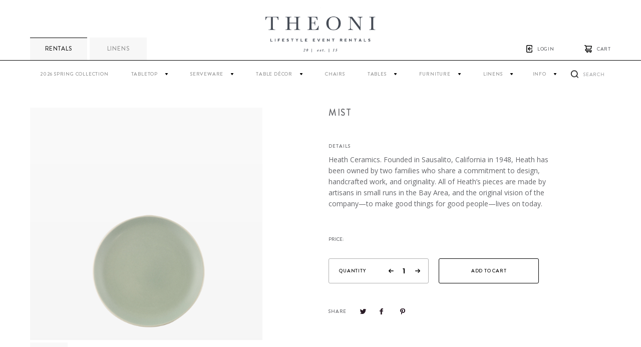

--- FILE ---
content_type: text/html; charset=UTF-8
request_url: http://theonicollection.com/product/mist/
body_size: 98296
content:
<!doctype html>
<!--[if lt IE 7]> <html class="no-js lt-ie9 lt-ie8 lt-ie7" lang="en-US"> <![endif]-->
<!--[if IE 7]>    <html class="no-js lt-ie9 lt-ie8" lang="en-US"> <![endif]-->
<!--[if IE 8]>    <html class="no-js lt-ie9" lang="en-US"> <![endif]-->
<!--[if gt IE 8]><!--> <html class="no-js" lang="en-US"> <!--<![endif]-->
<head>
	<meta charset="UTF-8" />
	<meta name="viewport" content="width=device-width, initial-scale=1.0" />
	
	<meta name='robots' content='index, follow, max-image-preview:large, max-snippet:-1, max-video-preview:-1' />
	<style>img:is([sizes="auto" i], [sizes^="auto," i]) { contain-intrinsic-size: 3000px 1500px }</style>
	
	<!-- This site is optimized with the Yoast SEO plugin v20.4 - https://yoast.com/wordpress/plugins/seo/ -->
	<title>Mist - Theoni Collection</title>
	<link rel="canonical" href="https://theonicollection.com/product/mist/" />
	<meta property="og:locale" content="en_US" />
	<meta property="og:type" content="article" />
	<meta property="og:title" content="Mist - Theoni Collection" />
	<meta property="og:description" content="Heath Ceramics. Founded in Sausalito, California in 1948, Heath has been owned by two families who share a commitment to design, handcrafted work, and originality. All of Heath’s pieces are made by artisans in small runs in the Bay Area, and the original vision of the company—to make good things for good people—lives on today." />
	<meta property="og:url" content="https://theonicollection.com/product/mist/" />
	<meta property="og:site_name" content="Theoni Collection" />
	<meta property="article:modified_time" content="2020-04-22T11:17:00+00:00" />
	<meta property="og:image" content="https://theonicollection.com/wp-content/uploads/2017/02/D_HEATH_MIST_6.png" />
	<meta property="og:image:width" content="600" />
	<meta property="og:image:height" content="600" />
	<meta property="og:image:type" content="image/png" />
	<script type="application/ld+json" class="yoast-schema-graph">{"@context":"https://schema.org","@graph":[{"@type":"WebPage","@id":"https://theonicollection.com/product/mist/","url":"https://theonicollection.com/product/mist/","name":"Mist - Theoni Collection","isPartOf":{"@id":"http://theonicollection.com/#website"},"primaryImageOfPage":{"@id":"https://theonicollection.com/product/mist/#primaryimage"},"image":{"@id":"https://theonicollection.com/product/mist/#primaryimage"},"thumbnailUrl":"http://theonicollection.com/wp-content/uploads/2017/02/D_HEATH_MIST_6.png","datePublished":"2017-02-23T21:01:25+00:00","dateModified":"2020-04-22T11:17:00+00:00","breadcrumb":{"@id":"https://theonicollection.com/product/mist/#breadcrumb"},"inLanguage":"en-US","potentialAction":[{"@type":"ReadAction","target":["https://theonicollection.com/product/mist/"]}]},{"@type":"ImageObject","inLanguage":"en-US","@id":"https://theonicollection.com/product/mist/#primaryimage","url":"http://theonicollection.com/wp-content/uploads/2017/02/D_HEATH_MIST_6.png","contentUrl":"http://theonicollection.com/wp-content/uploads/2017/02/D_HEATH_MIST_6.png","width":600,"height":600},{"@type":"BreadcrumbList","@id":"https://theonicollection.com/product/mist/#breadcrumb","itemListElement":[{"@type":"ListItem","position":1,"name":"Home","item":"http://theonicollection.com/"},{"@type":"ListItem","position":2,"name":"Products","item":"http://theonicollection.com/product/"},{"@type":"ListItem","position":3,"name":"Mist"}]},{"@type":"WebSite","@id":"http://theonicollection.com/#website","url":"http://theonicollection.com/","name":"Theoni Collection","description":"","potentialAction":[{"@type":"SearchAction","target":{"@type":"EntryPoint","urlTemplate":"http://theonicollection.com/?s={search_term_string}"},"query-input":"required name=search_term_string"}],"inLanguage":"en-US"}]}</script>
	<!-- / Yoast SEO plugin. -->


<link rel='dns-prefetch' href='//code.jquery.com' />
<script type="text/javascript">
/* <![CDATA[ */
window._wpemojiSettings = {"baseUrl":"https:\/\/s.w.org\/images\/core\/emoji\/15.0.3\/72x72\/","ext":".png","svgUrl":"https:\/\/s.w.org\/images\/core\/emoji\/15.0.3\/svg\/","svgExt":".svg","source":{"concatemoji":"http:\/\/theonicollection.com\/wp-includes\/js\/wp-emoji-release.min.js?ver=6.7.4"}};
/*! This file is auto-generated */
!function(i,n){var o,s,e;function c(e){try{var t={supportTests:e,timestamp:(new Date).valueOf()};sessionStorage.setItem(o,JSON.stringify(t))}catch(e){}}function p(e,t,n){e.clearRect(0,0,e.canvas.width,e.canvas.height),e.fillText(t,0,0);var t=new Uint32Array(e.getImageData(0,0,e.canvas.width,e.canvas.height).data),r=(e.clearRect(0,0,e.canvas.width,e.canvas.height),e.fillText(n,0,0),new Uint32Array(e.getImageData(0,0,e.canvas.width,e.canvas.height).data));return t.every(function(e,t){return e===r[t]})}function u(e,t,n){switch(t){case"flag":return n(e,"\ud83c\udff3\ufe0f\u200d\u26a7\ufe0f","\ud83c\udff3\ufe0f\u200b\u26a7\ufe0f")?!1:!n(e,"\ud83c\uddfa\ud83c\uddf3","\ud83c\uddfa\u200b\ud83c\uddf3")&&!n(e,"\ud83c\udff4\udb40\udc67\udb40\udc62\udb40\udc65\udb40\udc6e\udb40\udc67\udb40\udc7f","\ud83c\udff4\u200b\udb40\udc67\u200b\udb40\udc62\u200b\udb40\udc65\u200b\udb40\udc6e\u200b\udb40\udc67\u200b\udb40\udc7f");case"emoji":return!n(e,"\ud83d\udc26\u200d\u2b1b","\ud83d\udc26\u200b\u2b1b")}return!1}function f(e,t,n){var r="undefined"!=typeof WorkerGlobalScope&&self instanceof WorkerGlobalScope?new OffscreenCanvas(300,150):i.createElement("canvas"),a=r.getContext("2d",{willReadFrequently:!0}),o=(a.textBaseline="top",a.font="600 32px Arial",{});return e.forEach(function(e){o[e]=t(a,e,n)}),o}function t(e){var t=i.createElement("script");t.src=e,t.defer=!0,i.head.appendChild(t)}"undefined"!=typeof Promise&&(o="wpEmojiSettingsSupports",s=["flag","emoji"],n.supports={everything:!0,everythingExceptFlag:!0},e=new Promise(function(e){i.addEventListener("DOMContentLoaded",e,{once:!0})}),new Promise(function(t){var n=function(){try{var e=JSON.parse(sessionStorage.getItem(o));if("object"==typeof e&&"number"==typeof e.timestamp&&(new Date).valueOf()<e.timestamp+604800&&"object"==typeof e.supportTests)return e.supportTests}catch(e){}return null}();if(!n){if("undefined"!=typeof Worker&&"undefined"!=typeof OffscreenCanvas&&"undefined"!=typeof URL&&URL.createObjectURL&&"undefined"!=typeof Blob)try{var e="postMessage("+f.toString()+"("+[JSON.stringify(s),u.toString(),p.toString()].join(",")+"));",r=new Blob([e],{type:"text/javascript"}),a=new Worker(URL.createObjectURL(r),{name:"wpTestEmojiSupports"});return void(a.onmessage=function(e){c(n=e.data),a.terminate(),t(n)})}catch(e){}c(n=f(s,u,p))}t(n)}).then(function(e){for(var t in e)n.supports[t]=e[t],n.supports.everything=n.supports.everything&&n.supports[t],"flag"!==t&&(n.supports.everythingExceptFlag=n.supports.everythingExceptFlag&&n.supports[t]);n.supports.everythingExceptFlag=n.supports.everythingExceptFlag&&!n.supports.flag,n.DOMReady=!1,n.readyCallback=function(){n.DOMReady=!0}}).then(function(){return e}).then(function(){var e;n.supports.everything||(n.readyCallback(),(e=n.source||{}).concatemoji?t(e.concatemoji):e.wpemoji&&e.twemoji&&(t(e.twemoji),t(e.wpemoji)))}))}((window,document),window._wpemojiSettings);
/* ]]> */
</script>
<link rel='stylesheet' id='sbi_styles-css' href='http://theonicollection.com/wp-content/plugins/instagram-feed/css/sbi-styles.min.css?ver=6.1.3' type='text/css' media='all' />
<style id='wp-emoji-styles-inline-css' type='text/css'>

	img.wp-smiley, img.emoji {
		display: inline !important;
		border: none !important;
		box-shadow: none !important;
		height: 1em !important;
		width: 1em !important;
		margin: 0 0.07em !important;
		vertical-align: -0.1em !important;
		background: none !important;
		padding: 0 !important;
	}
</style>
<link rel='stylesheet' id='wp-block-library-css' href='http://theonicollection.com/wp-includes/css/dist/block-library/style.min.css?ver=6.7.4' type='text/css' media='all' />
<style id='classic-theme-styles-inline-css' type='text/css'>
/*! This file is auto-generated */
.wp-block-button__link{color:#fff;background-color:#32373c;border-radius:9999px;box-shadow:none;text-decoration:none;padding:calc(.667em + 2px) calc(1.333em + 2px);font-size:1.125em}.wp-block-file__button{background:#32373c;color:#fff;text-decoration:none}
</style>
<style id='global-styles-inline-css' type='text/css'>
:root{--wp--preset--aspect-ratio--square: 1;--wp--preset--aspect-ratio--4-3: 4/3;--wp--preset--aspect-ratio--3-4: 3/4;--wp--preset--aspect-ratio--3-2: 3/2;--wp--preset--aspect-ratio--2-3: 2/3;--wp--preset--aspect-ratio--16-9: 16/9;--wp--preset--aspect-ratio--9-16: 9/16;--wp--preset--color--black: #000000;--wp--preset--color--cyan-bluish-gray: #abb8c3;--wp--preset--color--white: #ffffff;--wp--preset--color--pale-pink: #f78da7;--wp--preset--color--vivid-red: #cf2e2e;--wp--preset--color--luminous-vivid-orange: #ff6900;--wp--preset--color--luminous-vivid-amber: #fcb900;--wp--preset--color--light-green-cyan: #7bdcb5;--wp--preset--color--vivid-green-cyan: #00d084;--wp--preset--color--pale-cyan-blue: #8ed1fc;--wp--preset--color--vivid-cyan-blue: #0693e3;--wp--preset--color--vivid-purple: #9b51e0;--wp--preset--gradient--vivid-cyan-blue-to-vivid-purple: linear-gradient(135deg,rgba(6,147,227,1) 0%,rgb(155,81,224) 100%);--wp--preset--gradient--light-green-cyan-to-vivid-green-cyan: linear-gradient(135deg,rgb(122,220,180) 0%,rgb(0,208,130) 100%);--wp--preset--gradient--luminous-vivid-amber-to-luminous-vivid-orange: linear-gradient(135deg,rgba(252,185,0,1) 0%,rgba(255,105,0,1) 100%);--wp--preset--gradient--luminous-vivid-orange-to-vivid-red: linear-gradient(135deg,rgba(255,105,0,1) 0%,rgb(207,46,46) 100%);--wp--preset--gradient--very-light-gray-to-cyan-bluish-gray: linear-gradient(135deg,rgb(238,238,238) 0%,rgb(169,184,195) 100%);--wp--preset--gradient--cool-to-warm-spectrum: linear-gradient(135deg,rgb(74,234,220) 0%,rgb(151,120,209) 20%,rgb(207,42,186) 40%,rgb(238,44,130) 60%,rgb(251,105,98) 80%,rgb(254,248,76) 100%);--wp--preset--gradient--blush-light-purple: linear-gradient(135deg,rgb(255,206,236) 0%,rgb(152,150,240) 100%);--wp--preset--gradient--blush-bordeaux: linear-gradient(135deg,rgb(254,205,165) 0%,rgb(254,45,45) 50%,rgb(107,0,62) 100%);--wp--preset--gradient--luminous-dusk: linear-gradient(135deg,rgb(255,203,112) 0%,rgb(199,81,192) 50%,rgb(65,88,208) 100%);--wp--preset--gradient--pale-ocean: linear-gradient(135deg,rgb(255,245,203) 0%,rgb(182,227,212) 50%,rgb(51,167,181) 100%);--wp--preset--gradient--electric-grass: linear-gradient(135deg,rgb(202,248,128) 0%,rgb(113,206,126) 100%);--wp--preset--gradient--midnight: linear-gradient(135deg,rgb(2,3,129) 0%,rgb(40,116,252) 100%);--wp--preset--font-size--small: 13px;--wp--preset--font-size--medium: 20px;--wp--preset--font-size--large: 36px;--wp--preset--font-size--x-large: 42px;--wp--preset--spacing--20: 0.44rem;--wp--preset--spacing--30: 0.67rem;--wp--preset--spacing--40: 1rem;--wp--preset--spacing--50: 1.5rem;--wp--preset--spacing--60: 2.25rem;--wp--preset--spacing--70: 3.38rem;--wp--preset--spacing--80: 5.06rem;--wp--preset--shadow--natural: 6px 6px 9px rgba(0, 0, 0, 0.2);--wp--preset--shadow--deep: 12px 12px 50px rgba(0, 0, 0, 0.4);--wp--preset--shadow--sharp: 6px 6px 0px rgba(0, 0, 0, 0.2);--wp--preset--shadow--outlined: 6px 6px 0px -3px rgba(255, 255, 255, 1), 6px 6px rgba(0, 0, 0, 1);--wp--preset--shadow--crisp: 6px 6px 0px rgba(0, 0, 0, 1);}:where(.is-layout-flex){gap: 0.5em;}:where(.is-layout-grid){gap: 0.5em;}body .is-layout-flex{display: flex;}.is-layout-flex{flex-wrap: wrap;align-items: center;}.is-layout-flex > :is(*, div){margin: 0;}body .is-layout-grid{display: grid;}.is-layout-grid > :is(*, div){margin: 0;}:where(.wp-block-columns.is-layout-flex){gap: 2em;}:where(.wp-block-columns.is-layout-grid){gap: 2em;}:where(.wp-block-post-template.is-layout-flex){gap: 1.25em;}:where(.wp-block-post-template.is-layout-grid){gap: 1.25em;}.has-black-color{color: var(--wp--preset--color--black) !important;}.has-cyan-bluish-gray-color{color: var(--wp--preset--color--cyan-bluish-gray) !important;}.has-white-color{color: var(--wp--preset--color--white) !important;}.has-pale-pink-color{color: var(--wp--preset--color--pale-pink) !important;}.has-vivid-red-color{color: var(--wp--preset--color--vivid-red) !important;}.has-luminous-vivid-orange-color{color: var(--wp--preset--color--luminous-vivid-orange) !important;}.has-luminous-vivid-amber-color{color: var(--wp--preset--color--luminous-vivid-amber) !important;}.has-light-green-cyan-color{color: var(--wp--preset--color--light-green-cyan) !important;}.has-vivid-green-cyan-color{color: var(--wp--preset--color--vivid-green-cyan) !important;}.has-pale-cyan-blue-color{color: var(--wp--preset--color--pale-cyan-blue) !important;}.has-vivid-cyan-blue-color{color: var(--wp--preset--color--vivid-cyan-blue) !important;}.has-vivid-purple-color{color: var(--wp--preset--color--vivid-purple) !important;}.has-black-background-color{background-color: var(--wp--preset--color--black) !important;}.has-cyan-bluish-gray-background-color{background-color: var(--wp--preset--color--cyan-bluish-gray) !important;}.has-white-background-color{background-color: var(--wp--preset--color--white) !important;}.has-pale-pink-background-color{background-color: var(--wp--preset--color--pale-pink) !important;}.has-vivid-red-background-color{background-color: var(--wp--preset--color--vivid-red) !important;}.has-luminous-vivid-orange-background-color{background-color: var(--wp--preset--color--luminous-vivid-orange) !important;}.has-luminous-vivid-amber-background-color{background-color: var(--wp--preset--color--luminous-vivid-amber) !important;}.has-light-green-cyan-background-color{background-color: var(--wp--preset--color--light-green-cyan) !important;}.has-vivid-green-cyan-background-color{background-color: var(--wp--preset--color--vivid-green-cyan) !important;}.has-pale-cyan-blue-background-color{background-color: var(--wp--preset--color--pale-cyan-blue) !important;}.has-vivid-cyan-blue-background-color{background-color: var(--wp--preset--color--vivid-cyan-blue) !important;}.has-vivid-purple-background-color{background-color: var(--wp--preset--color--vivid-purple) !important;}.has-black-border-color{border-color: var(--wp--preset--color--black) !important;}.has-cyan-bluish-gray-border-color{border-color: var(--wp--preset--color--cyan-bluish-gray) !important;}.has-white-border-color{border-color: var(--wp--preset--color--white) !important;}.has-pale-pink-border-color{border-color: var(--wp--preset--color--pale-pink) !important;}.has-vivid-red-border-color{border-color: var(--wp--preset--color--vivid-red) !important;}.has-luminous-vivid-orange-border-color{border-color: var(--wp--preset--color--luminous-vivid-orange) !important;}.has-luminous-vivid-amber-border-color{border-color: var(--wp--preset--color--luminous-vivid-amber) !important;}.has-light-green-cyan-border-color{border-color: var(--wp--preset--color--light-green-cyan) !important;}.has-vivid-green-cyan-border-color{border-color: var(--wp--preset--color--vivid-green-cyan) !important;}.has-pale-cyan-blue-border-color{border-color: var(--wp--preset--color--pale-cyan-blue) !important;}.has-vivid-cyan-blue-border-color{border-color: var(--wp--preset--color--vivid-cyan-blue) !important;}.has-vivid-purple-border-color{border-color: var(--wp--preset--color--vivid-purple) !important;}.has-vivid-cyan-blue-to-vivid-purple-gradient-background{background: var(--wp--preset--gradient--vivid-cyan-blue-to-vivid-purple) !important;}.has-light-green-cyan-to-vivid-green-cyan-gradient-background{background: var(--wp--preset--gradient--light-green-cyan-to-vivid-green-cyan) !important;}.has-luminous-vivid-amber-to-luminous-vivid-orange-gradient-background{background: var(--wp--preset--gradient--luminous-vivid-amber-to-luminous-vivid-orange) !important;}.has-luminous-vivid-orange-to-vivid-red-gradient-background{background: var(--wp--preset--gradient--luminous-vivid-orange-to-vivid-red) !important;}.has-very-light-gray-to-cyan-bluish-gray-gradient-background{background: var(--wp--preset--gradient--very-light-gray-to-cyan-bluish-gray) !important;}.has-cool-to-warm-spectrum-gradient-background{background: var(--wp--preset--gradient--cool-to-warm-spectrum) !important;}.has-blush-light-purple-gradient-background{background: var(--wp--preset--gradient--blush-light-purple) !important;}.has-blush-bordeaux-gradient-background{background: var(--wp--preset--gradient--blush-bordeaux) !important;}.has-luminous-dusk-gradient-background{background: var(--wp--preset--gradient--luminous-dusk) !important;}.has-pale-ocean-gradient-background{background: var(--wp--preset--gradient--pale-ocean) !important;}.has-electric-grass-gradient-background{background: var(--wp--preset--gradient--electric-grass) !important;}.has-midnight-gradient-background{background: var(--wp--preset--gradient--midnight) !important;}.has-small-font-size{font-size: var(--wp--preset--font-size--small) !important;}.has-medium-font-size{font-size: var(--wp--preset--font-size--medium) !important;}.has-large-font-size{font-size: var(--wp--preset--font-size--large) !important;}.has-x-large-font-size{font-size: var(--wp--preset--font-size--x-large) !important;}
:where(.wp-block-post-template.is-layout-flex){gap: 1.25em;}:where(.wp-block-post-template.is-layout-grid){gap: 1.25em;}
:where(.wp-block-columns.is-layout-flex){gap: 2em;}:where(.wp-block-columns.is-layout-grid){gap: 2em;}
:root :where(.wp-block-pullquote){font-size: 1.5em;line-height: 1.6;}
</style>
<link rel='stylesheet' id='flo-instagram-css' href='http://theonicollection.com/wp-content/plugins/flo-instagram/public/css/flo-instagram-public.css?ver=2.3.6' type='text/css' media='all' />
<link rel='stylesheet' id='flotheme_fancy_css-css' href='http://theonicollection.com/wp-content/themes/theoni-theme-2024/js/libs/fancybox/jquery.fancybox.css?ver=2.2.65' type='text/css' media='all' />
<link rel='stylesheet' id='flotheme_general_css-css' href='http://theonicollection.com/wp-content/themes/theoni-theme-2024/css/general.css?ver=2.2.65' type='text/css' media='all' />
<link rel='stylesheet' id='flotheme_datepicker_css-css' href='//code.jquery.com/ui/1.12.1/themes/base/jquery-ui.css?ver=2.2.65' type='text/css' media='all' />
<script>var jquery_placeholder_url = 'http://theonicollection.com/wp-content/plugins/gravity-forms-placeholders/jquery.placeholder-1.0.1.js';</script><script type="text/javascript" src="http://ajax.googleapis.com/ajax/libs/jquery/1.9.1/jquery.min.js?ver=6.7.4" id="jquery-js"></script>
<script type="text/javascript" id="flo-instagram-js-extra">
/* <![CDATA[ */
var floAjaxUrl = "http:\/\/theonicollection.com\/wp-admin\/admin-ajax.php";
/* ]]> */
</script>
<script type="text/javascript" src="http://theonicollection.com/wp-content/plugins/flo-instagram/public/js/all.min.js?ver=2.3.6" id="flo-instagram-js"></script>
<script type="text/javascript" src="http://theonicollection.com/wp-content/themes/theoni-theme-2024/js/libs/pinterest.min.js?ver=2.2.65" id="flo_showpin-js"></script>
<script type="text/javascript" src="http://theonicollection.com/wp-content/themes/theoni-theme-2024/js/libs/fancybox/jquery.fancybox.js?ver=2.2.65" id="flo_fancy-js"></script>
<script type="text/javascript" src="http://theonicollection.com/wp-content/themes/theoni-theme-2024/js/libs/chosen/chosen.jquery.min.js?ver=2.2.65" id="flo_chosen-js"></script>
<script type="text/javascript" src="http://theonicollection.com/wp-content/themes/theoni-theme-2024/js/libs/masonry.pkgd.min.js?ver=2.2.65" id="flo_masonry-js"></script>
<script type="text/javascript" src="http://theonicollection.com/wp-content/themes/theoni-theme-2024/js/libs/isotope.pkgd.min.js?ver=2.2.65" id="flo_isotope-js"></script>
<script type="text/javascript" src="http://theonicollection.com/wp-content/themes/theoni-theme-2024/js/plugins.js?ver=2.2.65" id="flo_plugins-js"></script>
<script type="text/javascript" src="http://theonicollection.com/wp-content/themes/theoni-theme-2024/js/slick.min.js?ver=2.2.65" id="flo_slick-js"></script>
<script type="text/javascript" id="flo_scripts-js-extra">
/* <![CDATA[ */
var flo = {"template_dir":"http:\/\/theonicollection.com\/wp-content\/themes\/theoni-theme-2024","ajax_load_url":"http:\/\/theonicollection.com\/wp-admin\/admin-ajax.php","is_mobile":"0"};
/* ]]> */
</script>
<script type="text/javascript" src="http://theonicollection.com/wp-content/themes/theoni-theme-2024/js/scripts.min.js?ver=2.2.65" id="flo_scripts-js"></script>
<script type="text/javascript" src="http://theonicollection.com/wp-content/plugins/gravity-forms-placeholders/gf.placeholders.js?ver=1.0" id="_gf_placeholders-js"></script>
<link rel="https://api.w.org/" href="http://theonicollection.com/wp-json/" /><link rel='shortlink' href='http://theonicollection.com/?p=27815' />
<link rel="alternate" title="oEmbed (JSON)" type="application/json+oembed" href="http://theonicollection.com/wp-json/oembed/1.0/embed?url=http%3A%2F%2Ftheonicollection.com%2Fproduct%2Fmist%2F" />
<link rel="alternate" title="oEmbed (XML)" type="text/xml+oembed" href="http://theonicollection.com/wp-json/oembed/1.0/embed?url=http%3A%2F%2Ftheonicollection.com%2Fproduct%2Fmist%2F&#038;format=xml" />
<script type="text/javascript">
	window._se_plugin_version = '8.1.9';
</script>
	<meta charset="UTF-8" />
	<meta name="viewport" content="width=device-width, initial-scale=1.0, maximum-scale=1.0, user-scalable=0" />
	<link rel="shortcut icon" href="http://theonicollection.com/wp-content/themes/theoni-theme-2024/img/favicon.ico" />
	<link rel="pingback" href="http://theonicollection.com/xmlrpc.php" />
	<link rel="alternate" type="application/rss+xml" title="Theoni Collection RSS Feed" href="http://theonicollection.com/feed/" />
	<!--[if lt IE 9]>
		<script src="//html5shim.googlecode.com/svn/trunk/html5.js"></script>
	<![endif]-->
	
<!-- Meta Pixel Code -->
<script type='text/javascript'>
!function(f,b,e,v,n,t,s){if(f.fbq)return;n=f.fbq=function(){n.callMethod?
n.callMethod.apply(n,arguments):n.queue.push(arguments)};if(!f._fbq)f._fbq=n;
n.push=n;n.loaded=!0;n.version='2.0';n.queue=[];t=b.createElement(e);t.async=!0;
t.src=v;s=b.getElementsByTagName(e)[0];s.parentNode.insertBefore(t,s)}(window,
document,'script','https://connect.facebook.net/en_US/fbevents.js');
</script>
<!-- End Meta Pixel Code -->
<script type='text/javascript'>
  fbq('init', '877777153073685', {}, {
    "agent": "wordpress-6.7.4-3.0.8"
});
  </script><script type='text/javascript'>
  fbq('track', 'PageView', []);
  </script>
<!-- Meta Pixel Code -->
<noscript>
<img height="1" width="1" style="display:none" alt="fbpx"
src="https://www.facebook.com/tr?id=877777153073685&ev=PageView&noscript=1" />
</noscript>
<!-- End Meta Pixel Code -->
		<style type="text/css" id="wp-custom-css">
			.product-filter__item--color{
	display: none;
}
body.logged-in .product-filter__item--color{
	display: block;
}		</style>
		<style id="wpforms-css-vars-root">
				:root {
					--wpforms-field-border-radius: 3px;
--wpforms-field-background-color: #ffffff;
--wpforms-field-border-color: rgba( 0, 0, 0, 0.25 );
--wpforms-field-text-color: rgba( 0, 0, 0, 0.7 );
--wpforms-label-color: rgba( 0, 0, 0, 0.85 );
--wpforms-label-sublabel-color: rgba( 0, 0, 0, 0.55 );
--wpforms-label-error-color: #d63637;
--wpforms-button-border-radius: 3px;
--wpforms-button-background-color: #066aab;
--wpforms-button-text-color: #ffffff;
--wpforms-field-size-input-height: 43px;
--wpforms-field-size-input-spacing: 15px;
--wpforms-field-size-font-size: 16px;
--wpforms-field-size-line-height: 19px;
--wpforms-field-size-padding-h: 14px;
--wpforms-field-size-checkbox-size: 16px;
--wpforms-field-size-sublabel-spacing: 5px;
--wpforms-field-size-icon-size: 1;
--wpforms-label-size-font-size: 16px;
--wpforms-label-size-line-height: 19px;
--wpforms-label-size-sublabel-font-size: 14px;
--wpforms-label-size-sublabel-line-height: 17px;
--wpforms-button-size-font-size: 17px;
--wpforms-button-size-height: 41px;
--wpforms-button-size-padding-h: 15px;
--wpforms-button-size-margin-top: 10px;

				}
			</style></head>

<!-- mfunc -->
<!-- /mfunc -->

<body class="product-template-default single single-product postid-27815">


<div class="top-nav">
	<div class="container">
		<div class="top-nav__wrapper">
			<div class="top-nav__toggle"></div>
			<a href="http://theonicollection.com/" class="top-nav__logo"></a>
			<div class="top-nav__links">
				<ul class="menu">
										<li class="login"><a href="#">login</a></li>
										<li class="cart"><a href="http://theonicollection.com/cart/" id="go-to-cart">cart</a></li>
				</ul>
			</div>
			<div class="top-nav__tabs">
				<ul>
					<li><a class="active" href="http://theonicollection.com">RENTALS</a></li>
					<li><a class="" href="http://theonicollection.com/product-category/linen/">Linens</a></li>
				</ul>
			</div>
		</div>
		<div class="top-nav__navigation">
			<ul id="menu-top-right" class="menu header-menu"><li id="menu-item-41113" class="menu-item menu-item-type-taxonomy menu-item-object-product-category 2026-spring-collection"><a href="http://theonicollection.com/product-category/2026-spring-collection/">2026 Spring Collection</a></li>
<li id="menu-item-35285" class="menu-item menu-item-type-custom menu-item-object-custom menu-item-has-children tabletop"><a>Tabletop</a>
<ul class="sub-menu">
	<li id="menu-item-35332" class="menu-item menu-item-type-post_type menu-item-object-page dishes"><a href="http://theonicollection.com/dish-collection/">Dishes</a></li>
	<li id="menu-item-35333" class="menu-item menu-item-type-taxonomy menu-item-object-product-category chargers-accent"><a href="http://theonicollection.com/product-category/chargers/">Chargers / Accent</a></li>
	<li id="menu-item-35932" class="menu-item menu-item-type-taxonomy menu-item-object-product-category plate-covers"><a href="http://theonicollection.com/product-category/plate-covers/">Plate Covers</a></li>
	<li id="menu-item-35334" class="menu-item menu-item-type-post_type menu-item-object-page flatware"><a href="http://theonicollection.com/flatware-collection/">Flatware</a></li>
	<li id="menu-item-39200" class="menu-item menu-item-type-taxonomy menu-item-object-product-category glassware-collection"><a href="http://theonicollection.com/product-category/glassware/">Glassware Collection</a></li>
	<li id="menu-item-35336" class="menu-item menu-item-type-taxonomy menu-item-object-product-category salt-and-peppers"><a href="http://theonicollection.com/product-category/salt-and-peppers/">Salt and Peppers</a></li>
	<li id="menu-item-35337" class="menu-item menu-item-type-taxonomy menu-item-object-product-category steak-knives"><a href="http://theonicollection.com/product-category/steak-knives/">Steak Knives</a></li>
</ul>
</li>
<li id="menu-item-35286" class="menu-item menu-item-type-custom menu-item-object-custom menu-item-has-children serveware"><a>Serveware</a>
<ul class="sub-menu">
	<li id="menu-item-35338" class="menu-item menu-item-type-taxonomy menu-item-object-product-category beverage-service"><a href="http://theonicollection.com/product-category/beverage/">Beverage Service</a></li>
	<li id="menu-item-35339" class="menu-item menu-item-type-taxonomy menu-item-object-product-category serving-pieces"><a href="http://theonicollection.com/product-category/serving-pieces/">Serving Pieces</a></li>
</ul>
</li>
<li id="menu-item-35287" class="menu-item menu-item-type-custom menu-item-object-custom menu-item-has-children table-decor"><a>Table Décor</a>
<ul class="sub-menu">
	<li id="menu-item-35340" class="menu-item menu-item-type-taxonomy menu-item-object-product-category candelabra"><a href="http://theonicollection.com/product-category/candelabra/">Candelabra</a></li>
	<li id="menu-item-39286" class="menu-item menu-item-type-taxonomy menu-item-object-product-category led-lamp"><a href="http://theonicollection.com/product-category/led-lamp/">LED LAMP</a></li>
	<li id="menu-item-40692" class="menu-item menu-item-type-taxonomy menu-item-object-product-category flameless-candles"><a href="http://theonicollection.com/product-category/flameless-candles/">Flameless Candles</a></li>
	<li id="menu-item-35341" class="menu-item menu-item-type-taxonomy menu-item-object-product-category lanterns"><a href="http://theonicollection.com/product-category/lanterns/">Lanterns</a></li>
	<li id="menu-item-35342" class="menu-item menu-item-type-taxonomy menu-item-object-product-category napkin-rings"><a href="http://theonicollection.com/product-category/napkin-rings/">Napkin Rings</a></li>
	<li id="menu-item-35343" class="menu-item menu-item-type-taxonomy menu-item-object-product-category decor"><a href="http://theonicollection.com/product-category/table-decor/">Decor</a></li>
	<li id="menu-item-35344" class="menu-item menu-item-type-taxonomy menu-item-object-product-category votives"><a href="http://theonicollection.com/product-category/votives/">Votives</a></li>
	<li id="menu-item-35345" class="menu-item menu-item-type-taxonomy menu-item-object-product-category candles"><a href="http://theonicollection.com/product-category/candles/">Candles</a></li>
</ul>
</li>
<li id="menu-item-35288" class="menu-item menu-item-type-taxonomy menu-item-object-product-category chairs"><a href="http://theonicollection.com/product-category/chairs/">Chairs</a></li>
<li id="menu-item-35899" class="menu-item menu-item-type-custom menu-item-object-custom menu-item-has-children tables"><a href="##">Tables</a>
<ul class="sub-menu">
	<li id="menu-item-35289" class="menu-item menu-item-type-taxonomy menu-item-object-product-category specialty-tables"><a href="http://theonicollection.com/product-category/specialty-tables/">Specialty Tables</a></li>
	<li id="menu-item-35898" class="menu-item menu-item-type-taxonomy menu-item-object-product-category folding-tables"><a href="http://theonicollection.com/product-category/folding-tables/">Folding Tables</a></li>
</ul>
</li>
<li id="menu-item-35290" class="menu-item menu-item-type-custom menu-item-object-custom menu-item-has-children furniture"><a>Furniture</a>
<ul class="sub-menu">
	<li id="menu-item-39445" class="menu-item menu-item-type-taxonomy menu-item-object-product-category couches-side-chairs-ottomans"><a href="http://theonicollection.com/product-category/couch-side-chair/">Couches / Side Chairs / Ottomans</a></li>
	<li id="menu-item-39444" class="menu-item menu-item-type-taxonomy menu-item-object-product-category coffee-tables-side-tables"><a href="http://theonicollection.com/product-category/coffee-tables-side-tables/">Coffee Tables / Side Tables</a></li>
	<li id="menu-item-35346" class="menu-item menu-item-type-taxonomy menu-item-object-product-category bars-hutches"><a href="http://theonicollection.com/product-category/bars/">Bars &amp; Hutches</a></li>
	<li id="menu-item-35347" class="menu-item menu-item-type-taxonomy menu-item-object-product-category dj-booths"><a href="http://theonicollection.com/product-category/dj-booth/">DJ Booths</a></li>
	<li id="menu-item-35381" class="menu-item menu-item-type-taxonomy menu-item-object-product-category benches"><a href="http://theonicollection.com/product-category/benches/">Benches</a></li>
	<li id="menu-item-35349" class="menu-item menu-item-type-taxonomy menu-item-object-product-category textile-accents"><a href="http://theonicollection.com/product-category/textile-accents/">Textile Accents</a></li>
	<li id="menu-item-35351" class="menu-item menu-item-type-taxonomy menu-item-object-product-category heaters"><a href="http://theonicollection.com/product-category/heaters/">Heaters</a></li>
	<li id="menu-item-35352" class="menu-item menu-item-type-taxonomy menu-item-object-product-category umbrella"><a href="http://theonicollection.com/product-category/umbrella/">Umbrella</a></li>
	<li id="menu-item-35943" class="menu-item menu-item-type-taxonomy menu-item-object-product-category stanchion"><a href="http://theonicollection.com/product-category/stanchion/">Stanchion</a></li>
	<li id="menu-item-35944" class="menu-item menu-item-type-taxonomy menu-item-object-product-category hand-sanitizer-dispenser"><a href="http://theonicollection.com/product-category/hand-sanitizer/">Hand Sanitizer Dispenser</a></li>
</ul>
</li>
<li id="menu-item-36046" class="menu-item menu-item-type-custom menu-item-object-custom menu-item-has-children linens"><a href="##">Linens</a>
<ul class="sub-menu">
	<li id="menu-item-40788" class="menu-item menu-item-type-taxonomy menu-item-object-product-category table-linens"><a href="http://theonicollection.com/product-category/linen/">Table Linens</a></li>
	<li id="menu-item-36072" class="menu-item menu-item-type-taxonomy menu-item-object-product-category napkins"><a href="http://theonicollection.com/product-category/napkins/">Napkins</a></li>
	<li id="menu-item-39878" class="menu-item menu-item-type-taxonomy menu-item-object-product-category specialty-napkins"><a href="http://theonicollection.com/product-category/specialty-napkins/">Specialty Napkins</a></li>
	<li id="menu-item-36085" class="menu-item menu-item-type-taxonomy menu-item-object-product-category cocktail-napkins"><a href="http://theonicollection.com/product-category/cocktailnapkins/">Cocktail Napkins</a></li>
	<li id="menu-item-36086" class="menu-item menu-item-type-taxonomy menu-item-object-product-category table-runners"><a href="http://theonicollection.com/product-category/tablerunners/">Table Runners</a></li>
	<li id="menu-item-36087" class="menu-item menu-item-type-taxonomy menu-item-object-product-category pillows-ottomans"><a href="http://theonicollection.com/product-category/pillows-ottomans/">Pillows &amp; Ottomans</a></li>
</ul>
</li>
<li id="menu-item-35292" class="menu-item menu-item-type-custom menu-item-object-custom menu-item-has-children info"><a>Info</a>
<ul class="sub-menu">
	<li id="menu-item-35293" class="menu-item menu-item-type-post_type menu-item-object-page faq"><a href="http://theonicollection.com/faq/">FAQ</a></li>
	<li id="menu-item-35353" class="menu-item menu-item-type-post_type menu-item-object-page delivery-locations"><a href="http://theonicollection.com/delivery-locations/">Delivery Locations</a></li>
	<li id="menu-item-35354" class="menu-item menu-item-type-post_type menu-item-object-page recommended-seating-chart"><a href="http://theonicollection.com/recommended-seating-chart/">Recommended Seating Chart</a></li>
	<li id="menu-item-35355" class="menu-item menu-item-type-post_type menu-item-object-page credit-card-authorization"><a href="http://theonicollection.com/credit-card-authorization/">Credit Card Authorization</a></li>
</ul>
</li>
</ul>			<form role="search" method="get" id="searchform" class="searchform" action="http://theonicollection.com" >
    <input type="text" value="" name="s" class="s-input" id="s" placeholder="SEARCH" />
</form>
		</div>
	</div>
</div>

<div class="container">
<section id="single-product" class="collapse-bottom collapse-top" itemscope itemtype="http://schema.org/Product">
									    <div class="product-head collection-product">

				<div class="product-slider-column">
																									<div class="collection-product-slider collection-product-slider-1 product-slider product-variation product-id-27815 product-sku- ">

								
					                <div id="img-1"><img width="600" height="600" src="http://theonicollection.com/wp-content/uploads/2017/02/D_HEATH_MIST_6.png" class="attachment-large size-large wp-post-image" alt="" decoding="async" fetchpriority="high" srcset="http://theonicollection.com/wp-content/uploads/2017/02/D_HEATH_MIST_6.png 600w, http://theonicollection.com/wp-content/uploads/2017/02/D_HEATH_MIST_6-150x150.png 150w, http://theonicollection.com/wp-content/uploads/2017/02/D_HEATH_MIST_6-300x300.png 300w, http://theonicollection.com/wp-content/uploads/2017/02/D_HEATH_MIST_6-450x450.png 450w, http://theonicollection.com/wp-content/uploads/2017/02/D_HEATH_MIST_6-320x320.png 320w, http://theonicollection.com/wp-content/uploads/2017/02/D_HEATH_MIST_6-92x92.png 92w" sizes="(max-width: 600px) 100vw, 600px" /></div>

								
							</div>
							<div class="collection-product-thumbs collection-product-thumbs-1 product-id-27815 product-sku- ">

																	<div class="collection-product-thumbs__item">
										<div class="collection-product-thumbs__image-wrapper">
											<div class="collection-product-thumbs__image" id="img-" style="background-image: url(http://theonicollection.com/wp-content/uploads/2017/02/D_HEATH_MIST_6.png)"></div>
										</div>
									</div>

								
							</div>
															</div>


															
				        <div class="product-right product-variation product-id-27815 product-sku- ">
							<header>
																<h2>Mist</h2>
															</header>
															<div class="product-meta-item" >
									<h6 class="meta-title">Details</h6>
									<p>Heath Ceramics. Founded in Sausalito, California in 1948, Heath has been owned by two families who share a commitment to design, handcrafted work, and originality. All of Heath’s pieces are made by artisans in small runs in the Bay Area, and the original vision of the company—to make good things for good people—lives on today.</p>
								</div>
							
							<form class="add-product-form" action="" method="post">

								
								<input type="hidden" value="27815" id="prod_id" name="prod_id">
								<input type="hidden" value="" name="sku" id="sku">
								            
								<input type="hidden" value="" name="title" id="title">
								<input type="hidden" value="" name="product-thumbnail" id="product-thumbnail">
								
								
								<div class="product-meta-item price" >
									<div class="meta-title">Price:</div>
																	</div>

								
																	<div class="product-actions">
										<div class="product-quantity">
											<div class="product-quantity__title">quantity</div>
											<div class="number-input" data-input="quant_product">
												<span class="minus"></span>
												<input type="number" pattern="\d*" name="quantity" min="1" value="1" step="1" id="quant_product" class="">
												<span class="plus"></span>
											</div>
										</div>

										<div class="product-add-to-cart">
																							<a href="#!" id="add-cart">Add to cart</a>
																					</div>
									</div>
															</form>
							
							<div class="share-links">
								<h6>share</h6>
								<ul class="social-icons share">
									<li><a href="http://twitter.com/home?status=Mist+-+http%3A%2F%2Ftheonicollection.com%2Fproduct%2Fmist%2F" class="twitter" target="_blank" rel="external"></a></li>
									<li><a href="http://www.facebook.com/sharer.php?u=http%3A%2F%2Ftheonicollection.com%2Fproduct%2Fmist%2F&t=Mist" class="facebook" target="_blank" rel="external"></a></li>
									<li><a href="javascript:void(showPinterest('single-product'));" class="pinterest"></a></li>
								</ul>
							</div>
				        </div> <!--  .product-right -->
											    </div>

		</section>




	<div id="related-prods">
		<header>
			<h5 class="subheader">Related <span class="collect-subtitle">from <a href="http://theonicollection.com/product-category/dishes" class="rel-collect">Dishes</a></span></h5>
		</header>
		<div class="product-listing number-4">
												<div class="product-listing__item-wrapper">
					<div class="product-listing__item">
						<div class="product-listing__image" style="background-image: url(http://theonicollection.com/wp-content/uploads/2021/07/jered-dishes-linen-dinner.png)">
							<a href="http://theonicollection.com/product/california-linen-dinner/">
								<h2 class="product-listing__title">California Linen Dinner</h2>
								<div class="product-listing__price">$8.75</div>
							</a>
						</div>
					</div>
				</div>
											<div class="product-listing__item-wrapper">
					<div class="product-listing__item">
						<div class="product-listing__image" style="background-image: url(http://theonicollection.com/wp-content/uploads/2020/04/PERSIMMIONSALAD.png)">
							<a href="http://theonicollection.com/product/persimmon-salad-plate/">
								<h2 class="product-listing__title">Persimmon Salad Plate</h2>
								<div class="product-listing__price">$8.35</div>
							</a>
						</div>
					</div>
				</div>
											<div class="product-listing__item-wrapper">
					<div class="product-listing__item">
						<div class="product-listing__image" style="background-image: url(http://theonicollection.com/wp-content/uploads/2021/07/floral-salad.png)">
							<a href="http://theonicollection.com/product/famille-burte-salad/">
								<h2 class="product-listing__title">Famille Verte Salad</h2>
								<div class="product-listing__price">$8.95</div>
							</a>
						</div>
					</div>
				</div>
											<div class="product-listing__item-wrapper">
					<div class="product-listing__item">
						<div class="product-listing__image" style="background-image: url(http://theonicollection.com/wp-content/uploads/2023/03/pearl-charger-web.png)">
							<a href="http://theonicollection.com/product/pearl-charger/">
								<h2 class="product-listing__title">Pearl Charger</h2>
								<div class="product-listing__price">$15.50</div>
							</a>
						</div>
					</div>
				</div>
					</div>
	</div>
	</div>



<div id="login-register-popup" style="display: none;">
	<div class="login-register-wrapper">
		<div class="register-content">
			<div class="logo"></div>
			<div class="title">Sign Up</div>
			<div class="desc">create an account</div>
			<form method="post">
				<div class="messages"></div>
				<div class="cols">
					<div class="col">
						<div class="input"><input type="text" name="username" placeholder="Username"></div>
						<div class="input"><input type="text" name="email" placeholder="Your Email"></div>
					</div>
					<div class="col">
						<div class="input"><input type="password" name="password" placeholder="Your Password"></div>
						<div class="input"><input type="password" name="confirm_password" placeholder="Confirm Password"></div>
					</div>
				</div>
				<div class="cols">
					<div class="col">
						<div class="conditions">
							By creating an account, you agree to Theoni’s
							<a href="#">Conditions of Use</a> and <a href="#">Privacy Notice</a>.
						</div>
					</div>
					<div class="col">
						<div class="buttons">
							<input type="hidden"  name="action" value="flo_register_new_user"/>
							<input class="btn primary" type="submit" name="submit" value="Create an Theone account">
						</div>
					</div>
				</div>
				
								<div class="login">
					already have an account?<br/>
					<a href="#">Login</a>
				</div>
			</form>
		</div>
		<div class="login-content">
			<div class="logo"></div>
			<div class="title">Login</div>
			<div class="desc">into your account</div>
			<form method="post">
				<div class="messages"></div>
				<div class="input"><input type="text" name="email" placeholder="Your Email"></div>
				<div class="input">
					<input type="password" name="password" placeholder="Your Password">
				</div>
				<div class="restore-password"><a href="#">forgot password?</a></div>
				<div class="submit">
					<input type="hidden" name="action" value="flo_login_user"/>
					<input class="btn primary" type="submit" name="submit" value="Login">
				</div>
								<div class="create-account">
					don't have an account?<br/>
					<a href="#">Sign Up</a>
				</div>
			</form>
		</div>
		<div class="restore-content">
			<div class="logo"></div>
			<div class="title">Restore Password</div>
			<div class="desc">Just leave your email you have registered with, an email with the link of restore will be sent to you</div>
			<form method="post">
				<div class="messages"></div>
				<div class="input"><input type="text" name="email" placeholder="Your Email"></div>
				<div class="buttons">
					<input type="hidden" name="action" value="flo_reset_user_pass"/>
					<input class="btn primary" type="submit" name="submit" value="Restore Password">
				</div>
				<div class="back-to-login">Back to Login</div>
			</form>
		</div>
	</div>
</div>

<div class="footer-widgets">
			<div id="flo_blog_widget-2" class="widget flo_blog_widget"><div class="widget-inner"> 
        <h3>From the <span>Blog</span> </h3>                <ul>
                
					                    																		<li>
							<div class="entry-thumb"><a href="http://theonicollection.com/looking-back-thank-event-first-responders/"><img width="480" height="300" src="http://theonicollection.com/wp-content/uploads/2019/05/Screen-Shot-2019-04-30-at-6.27.22-PM-480x300.png" class="attachment-thumbnail size-thumbnail wp-post-image" alt="" decoding="async" loading="lazy" /></a></div>
													<div class="entry-info">
								<div class="entry-categories"><a href="http://theonicollection.com/category/uncategorized/" rel="category tag">Uncategorized</a></div>
								<h4 class="entry-title"><a href="http://theonicollection.com/looking-back-thank-event-first-responders/">Looking Back: A Thank You Event for First Responders</a></h4>
								<div class="entry-more"><a href="http://theonicollection.com/looking-back-thank-event-first-responders/">Read more</a></div>
							</div>
						</li>
                    																		<li>
							<div class="entry-thumb"><a href="http://theonicollection.com/great-big-live-wedding-david-tutera/"><img width="480" height="300" src="http://theonicollection.com/wp-content/uploads/2019/02/AP11348-X3-480x300.jpg" class="attachment-thumbnail size-thumbnail wp-post-image" alt="" decoding="async" loading="lazy" /></a></div>
													<div class="entry-info">
								<div class="entry-categories"><a href="http://theonicollection.com/category/uncategorized/" rel="category tag">Uncategorized</a></div>
								<h4 class="entry-title"><a href="http://theonicollection.com/great-big-live-wedding-david-tutera/">My Great Big Live Wedding with David Tutera</a></h4>
								<div class="entry-more"><a href="http://theonicollection.com/great-big-live-wedding-david-tutera/">Read more</a></div>
							</div>
						</li>
                    																		<li>
							<div class="entry-thumb"><a href="http://theonicollection.com/fresh-floral-feminine-styled-shoot-destination/"><img width="480" height="300" src="http://theonicollection.com/wp-content/uploads/2019/02/DestinationIDoKlentnerRanch-164-480x300.jpg" class="attachment-thumbnail size-thumbnail wp-post-image" alt="" decoding="async" loading="lazy" /></a></div>
													<div class="entry-info">
								<div class="entry-categories"><a href="http://theonicollection.com/category/uncategorized/" rel="category tag">Uncategorized</a></div>
								<h4 class="entry-title"><a href="http://theonicollection.com/fresh-floral-feminine-styled-shoot-destination/">Fresh, Floral &#038; Feminine: Styled Shoot with Destination I Do</a></h4>
								<div class="entry-more"><a href="http://theonicollection.com/fresh-floral-feminine-styled-shoot-destination/">Read more</a></div>
							</div>
						</li>
                                        
                    
                </ul>
				<div class="view-all"><a href="http://theonicollection.com/journal/">View all posts</a></div>
		
		</div></div><div id="flo_pintfeed_widget-2" class="widget flo_pintfeed_widget"><div class="widget-inner"><h3><a href="https://www.pinterest.com/theoninapa" target="_blank">Pinterest <span>Feed</span> </a></h3> 	
			<div class="flotheme-pintfeed-widget">
				<div id="pinterest-feed">
											<figure>
							<a href="https://www.pinterest.com/pin/445293481955313679/" target="_blank">
																																				<img src="https://i.pinimg.com/236x/06/54/06/065406b425ff2996f63dd6363f2cd6b0.jpg" alt="Apart from an inviting, comfortable place for guests to rest during your event, lounges are also a beautiful opportunity to build upon your palette and design. These earthy hues layer this elegant lounge in with the floral arch and surrounding view. ✨

Planning &amp; Design: @wild_heart_events
Photography: @laurenscotti
Lighting: @bellavistadesigns
Rentals: @theonicollection, @brighteeventrentals, @catalogatelier, @partypleasers
Florals: @camelliafloraldesign"/>
																								</a>
						</figure>
											<figure>
							<a href="https://www.pinterest.com/pin/445293481910515820/" target="_blank">
																																				<img src="https://i.pinimg.com/236x/65/cf/28/65cf2868a4a819c91ab5301260ca6330.jpg" alt="A Massive Flower-Covered Tree Branch Was the Focal Point at This Couple&#039;s Classic Backyard Celebration"/>
																								</a>
						</figure>
											<figure>
							<a href="https://www.pinterest.com/pin/445293481910415743/" target="_blank">
																																				<img src="https://i.pinimg.com/236x/c5/bc/7a/c5bc7a7a98f09aeaffe72f163951b2bd.jpg" alt=""/>
																								</a>
						</figure>
											<figure>
							<a href="https://www.pinterest.com/pin/445293481910415579/" target="_blank">
																																				<img src="https://i.pinimg.com/236x/f9/7c/4b/f97c4bb4f34bcefc96d44ac9e746d61d.jpg" alt="Venue: The Vineyard Estate Planning &amp; Design: Marilyn Ambra Party Consultants Photographer: Myrtle + Marjoram Florals: Erica Rose Design Tabletop/Decor/Dining Chairs : Theoni Collection Rentals: Bright Event Rentals + Hensley Event Resources Linens: Wildflower Linens Craft Cocktails + Hors d’oeuvres: Meadowood Napa Valley"/>
																								</a>
						</figure>
									</div>
				<a href="https://www.pinterest.com/theoninapa" class="pin" rel="external">Follow us on Pinterest</a>            </div>
		</div></div><div id="flotheme_instagram_widget-widget-3" class="widget flo-instagram_widget"><div class="widget-inner"><h3>Instagram <span>Feed</span></h3>
<div id="sb_instagram"  class="sbi sbi_mob_col_1 sbi_tab_col_2 sbi_col_3 sbi_width_resp" style="padding-bottom: 4px;width: 100%;" data-feedid="*1"  data-res="auto" data-cols="3" data-colsmobile="1" data-colstablet="2" data-num="9" data-nummobile="" data-shortcode-atts="{&quot;cachetime&quot;:30}"  data-postid="27815" data-locatornonce="6f81224223" data-sbi-flags="favorLocal">
	
    <div id="sbi_images"  style="padding: 2px;">
		<div class="sbi_item sbi_type_video sbi_new sbi_transition" id="sbi_17956605525025014" data-date="1768500000">
    <div class="sbi_photo_wrap">
        <a class="sbi_photo" href="https://www.instagram.com/reel/DTimZNnklIF/" target="_blank" rel="noopener nofollow" data-full-res="https://scontent-ord5-2.cdninstagram.com/v/t51.82787-15/616816502_18552462727030358_1315441610307314921_n.jpg?stp=dst-jpg_e35_tt6&#038;_nc_cat=105&#038;ccb=7-5&#038;_nc_sid=18de74&#038;efg=eyJlZmdfdGFnIjoiQ0xJUFMuYmVzdF9pbWFnZV91cmxnZW4uQzMifQ%3D%3D&#038;_nc_ohc=Hu9A2p6IticQ7kNvwHODR4u&#038;_nc_oc=AdlXdCype0EI61l7HCaKwkEvJUJWYO-WIVeu8Nn0P493LUYAf2NDMNbfvk3UsP6iypM&#038;_nc_zt=23&#038;_nc_ht=scontent-ord5-2.cdninstagram.com&#038;edm=AM6HXa8EAAAA&#038;_nc_gid=C0IpForv2Q_5t-xRb3-Vqg&#038;oh=00_Afr4YL8-Ny2OVnWovOXpknKbgwxP3mYovTIDSLeGTrsJPQ&#038;oe=697426D9" data-img-src-set="{&quot;d&quot;:&quot;https:\/\/scontent-ord5-2.cdninstagram.com\/v\/t51.82787-15\/616816502_18552462727030358_1315441610307314921_n.jpg?stp=dst-jpg_e35_tt6&amp;_nc_cat=105&amp;ccb=7-5&amp;_nc_sid=18de74&amp;efg=eyJlZmdfdGFnIjoiQ0xJUFMuYmVzdF9pbWFnZV91cmxnZW4uQzMifQ%3D%3D&amp;_nc_ohc=Hu9A2p6IticQ7kNvwHODR4u&amp;_nc_oc=AdlXdCype0EI61l7HCaKwkEvJUJWYO-WIVeu8Nn0P493LUYAf2NDMNbfvk3UsP6iypM&amp;_nc_zt=23&amp;_nc_ht=scontent-ord5-2.cdninstagram.com&amp;edm=AM6HXa8EAAAA&amp;_nc_gid=C0IpForv2Q_5t-xRb3-Vqg&amp;oh=00_Afr4YL8-Ny2OVnWovOXpknKbgwxP3mYovTIDSLeGTrsJPQ&amp;oe=697426D9&quot;,&quot;150&quot;:&quot;https:\/\/scontent-ord5-2.cdninstagram.com\/v\/t51.82787-15\/616816502_18552462727030358_1315441610307314921_n.jpg?stp=dst-jpg_e35_tt6&amp;_nc_cat=105&amp;ccb=7-5&amp;_nc_sid=18de74&amp;efg=eyJlZmdfdGFnIjoiQ0xJUFMuYmVzdF9pbWFnZV91cmxnZW4uQzMifQ%3D%3D&amp;_nc_ohc=Hu9A2p6IticQ7kNvwHODR4u&amp;_nc_oc=AdlXdCype0EI61l7HCaKwkEvJUJWYO-WIVeu8Nn0P493LUYAf2NDMNbfvk3UsP6iypM&amp;_nc_zt=23&amp;_nc_ht=scontent-ord5-2.cdninstagram.com&amp;edm=AM6HXa8EAAAA&amp;_nc_gid=C0IpForv2Q_5t-xRb3-Vqg&amp;oh=00_Afr4YL8-Ny2OVnWovOXpknKbgwxP3mYovTIDSLeGTrsJPQ&amp;oe=697426D9&quot;,&quot;320&quot;:&quot;https:\/\/scontent-ord5-2.cdninstagram.com\/v\/t51.82787-15\/616816502_18552462727030358_1315441610307314921_n.jpg?stp=dst-jpg_e35_tt6&amp;_nc_cat=105&amp;ccb=7-5&amp;_nc_sid=18de74&amp;efg=eyJlZmdfdGFnIjoiQ0xJUFMuYmVzdF9pbWFnZV91cmxnZW4uQzMifQ%3D%3D&amp;_nc_ohc=Hu9A2p6IticQ7kNvwHODR4u&amp;_nc_oc=AdlXdCype0EI61l7HCaKwkEvJUJWYO-WIVeu8Nn0P493LUYAf2NDMNbfvk3UsP6iypM&amp;_nc_zt=23&amp;_nc_ht=scontent-ord5-2.cdninstagram.com&amp;edm=AM6HXa8EAAAA&amp;_nc_gid=C0IpForv2Q_5t-xRb3-Vqg&amp;oh=00_Afr4YL8-Ny2OVnWovOXpknKbgwxP3mYovTIDSLeGTrsJPQ&amp;oe=697426D9&quot;,&quot;640&quot;:&quot;https:\/\/scontent-ord5-2.cdninstagram.com\/v\/t51.82787-15\/616816502_18552462727030358_1315441610307314921_n.jpg?stp=dst-jpg_e35_tt6&amp;_nc_cat=105&amp;ccb=7-5&amp;_nc_sid=18de74&amp;efg=eyJlZmdfdGFnIjoiQ0xJUFMuYmVzdF9pbWFnZV91cmxnZW4uQzMifQ%3D%3D&amp;_nc_ohc=Hu9A2p6IticQ7kNvwHODR4u&amp;_nc_oc=AdlXdCype0EI61l7HCaKwkEvJUJWYO-WIVeu8Nn0P493LUYAf2NDMNbfvk3UsP6iypM&amp;_nc_zt=23&amp;_nc_ht=scontent-ord5-2.cdninstagram.com&amp;edm=AM6HXa8EAAAA&amp;_nc_gid=C0IpForv2Q_5t-xRb3-Vqg&amp;oh=00_Afr4YL8-Ny2OVnWovOXpknKbgwxP3mYovTIDSLeGTrsJPQ&amp;oe=697426D9&quot;}">
            <span class="sbi-screenreader">Designing a wedding the same way you’d host in y</span>
            	        <svg style="color: rgba(255,255,255,1)" class="svg-inline--fa fa-play fa-w-14 sbi_playbtn" aria-label="Play" aria-hidden="true" data-fa-processed="" data-prefix="fa" data-icon="play" role="presentation" xmlns="http://www.w3.org/2000/svg" viewBox="0 0 448 512"><path fill="currentColor" d="M424.4 214.7L72.4 6.6C43.8-10.3 0 6.1 0 47.9V464c0 37.5 40.7 60.1 72.4 41.3l352-208c31.4-18.5 31.5-64.1 0-82.6z"></path></svg>            <img src="http://theonicollection.com/wp-content/plugins/instagram-feed/img/placeholder.png" alt="Designing a wedding the same way you’d host in your own home. Just bigger, more layered, and deeply intentional.

For this celebration, Emily Coyne Events built the tabletop palette around a custom selection from Marie Daage, thoughtfully designed and made in France. With a large guest count and a carefully considered floor plan, every detail, from how the plates would be used to how seating mixes throughout the space, was chosen to feel cohesive, warm, and residential.

We love partnering with teams like Emily Coyne Events who approach design with such care. Supporting them through the custom ordering process and seeing these pieces come together so seamlessly is what we value most. What you see in our showroom is exactly what arrives on site.

Planner &amp; Designer: @emilycoyneevents 
Photo: @ryangreenleaf
Decor: @theonicollection
Floral: @thishumbleabode
Venue: @montagehealdsburg

#TheoniCollection #LuxuryWeddings #EventRentals">
        </a>
    </div>
</div><div class="sbi_item sbi_type_image sbi_new sbi_transition" id="sbi_18094097770746254" data-date="1768264554">
    <div class="sbi_photo_wrap">
        <a class="sbi_photo" href="https://www.instagram.com/p/DTblOCrlO-C/" target="_blank" rel="noopener nofollow" data-full-res="https://scontent-ord5-1.cdninstagram.com/v/t51.82787-15/612487672_18552118357030358_6964694603698904692_n.jpg?stp=dst-jpg_e35_tt6&#038;_nc_cat=101&#038;ccb=7-5&#038;_nc_sid=18de74&#038;efg=eyJlZmdfdGFnIjoiRkVFRC5iZXN0X2ltYWdlX3VybGdlbi5DMyJ9&#038;_nc_ohc=hSdNehoaynEQ7kNvwFKjrRr&#038;_nc_oc=AdlSUi1PpxBz-X8-TiiRKGjkKiR0rsOvnse6YdiMsf4ePIfwa1uTvdaszPWxPmp-NtY&#038;_nc_zt=23&#038;_nc_ht=scontent-ord5-1.cdninstagram.com&#038;edm=AM6HXa8EAAAA&#038;_nc_gid=C0IpForv2Q_5t-xRb3-Vqg&#038;oh=00_AfpA3FrV9zX_EpL72cydbi863tAUU4tXisYndqkAb95iGQ&#038;oe=69743964" data-img-src-set="{&quot;d&quot;:&quot;https:\/\/scontent-ord5-1.cdninstagram.com\/v\/t51.82787-15\/612487672_18552118357030358_6964694603698904692_n.jpg?stp=dst-jpg_e35_tt6&amp;_nc_cat=101&amp;ccb=7-5&amp;_nc_sid=18de74&amp;efg=eyJlZmdfdGFnIjoiRkVFRC5iZXN0X2ltYWdlX3VybGdlbi5DMyJ9&amp;_nc_ohc=hSdNehoaynEQ7kNvwFKjrRr&amp;_nc_oc=AdlSUi1PpxBz-X8-TiiRKGjkKiR0rsOvnse6YdiMsf4ePIfwa1uTvdaszPWxPmp-NtY&amp;_nc_zt=23&amp;_nc_ht=scontent-ord5-1.cdninstagram.com&amp;edm=AM6HXa8EAAAA&amp;_nc_gid=C0IpForv2Q_5t-xRb3-Vqg&amp;oh=00_AfpA3FrV9zX_EpL72cydbi863tAUU4tXisYndqkAb95iGQ&amp;oe=69743964&quot;,&quot;150&quot;:&quot;https:\/\/scontent-ord5-1.cdninstagram.com\/v\/t51.82787-15\/612487672_18552118357030358_6964694603698904692_n.jpg?stp=dst-jpg_e35_tt6&amp;_nc_cat=101&amp;ccb=7-5&amp;_nc_sid=18de74&amp;efg=eyJlZmdfdGFnIjoiRkVFRC5iZXN0X2ltYWdlX3VybGdlbi5DMyJ9&amp;_nc_ohc=hSdNehoaynEQ7kNvwFKjrRr&amp;_nc_oc=AdlSUi1PpxBz-X8-TiiRKGjkKiR0rsOvnse6YdiMsf4ePIfwa1uTvdaszPWxPmp-NtY&amp;_nc_zt=23&amp;_nc_ht=scontent-ord5-1.cdninstagram.com&amp;edm=AM6HXa8EAAAA&amp;_nc_gid=C0IpForv2Q_5t-xRb3-Vqg&amp;oh=00_AfpA3FrV9zX_EpL72cydbi863tAUU4tXisYndqkAb95iGQ&amp;oe=69743964&quot;,&quot;320&quot;:&quot;https:\/\/scontent-ord5-1.cdninstagram.com\/v\/t51.82787-15\/612487672_18552118357030358_6964694603698904692_n.jpg?stp=dst-jpg_e35_tt6&amp;_nc_cat=101&amp;ccb=7-5&amp;_nc_sid=18de74&amp;efg=eyJlZmdfdGFnIjoiRkVFRC5iZXN0X2ltYWdlX3VybGdlbi5DMyJ9&amp;_nc_ohc=hSdNehoaynEQ7kNvwFKjrRr&amp;_nc_oc=AdlSUi1PpxBz-X8-TiiRKGjkKiR0rsOvnse6YdiMsf4ePIfwa1uTvdaszPWxPmp-NtY&amp;_nc_zt=23&amp;_nc_ht=scontent-ord5-1.cdninstagram.com&amp;edm=AM6HXa8EAAAA&amp;_nc_gid=C0IpForv2Q_5t-xRb3-Vqg&amp;oh=00_AfpA3FrV9zX_EpL72cydbi863tAUU4tXisYndqkAb95iGQ&amp;oe=69743964&quot;,&quot;640&quot;:&quot;https:\/\/scontent-ord5-1.cdninstagram.com\/v\/t51.82787-15\/612487672_18552118357030358_6964694603698904692_n.jpg?stp=dst-jpg_e35_tt6&amp;_nc_cat=101&amp;ccb=7-5&amp;_nc_sid=18de74&amp;efg=eyJlZmdfdGFnIjoiRkVFRC5iZXN0X2ltYWdlX3VybGdlbi5DMyJ9&amp;_nc_ohc=hSdNehoaynEQ7kNvwFKjrRr&amp;_nc_oc=AdlSUi1PpxBz-X8-TiiRKGjkKiR0rsOvnse6YdiMsf4ePIfwa1uTvdaszPWxPmp-NtY&amp;_nc_zt=23&amp;_nc_ht=scontent-ord5-1.cdninstagram.com&amp;edm=AM6HXa8EAAAA&amp;_nc_gid=C0IpForv2Q_5t-xRb3-Vqg&amp;oh=00_AfpA3FrV9zX_EpL72cydbi863tAUU4tXisYndqkAb95iGQ&amp;oe=69743964&quot;}">
            <span class="sbi-screenreader">Sacramento, we can’t wait to welcome you 🤍

S</span>
            	                    <img src="http://theonicollection.com/wp-content/plugins/instagram-feed/img/placeholder.png" alt="Sacramento, we can’t wait to welcome you 🤍

Save the date: March 3, 2026 | 3–8pm

Join us for the grand opening of our Sacramento showroom — an industry-only evening to connect, explore the space, and view highlights from our 2026 Spring Collection.

RSVP required [theonisacramento.paperform.co]

#theonicollection #sacramento #eventrentals">
        </a>
    </div>
</div><div class="sbi_item sbi_type_carousel sbi_new sbi_transition" id="sbi_17936592467998344" data-date="1767896124">
    <div class="sbi_photo_wrap">
        <a class="sbi_photo" href="https://www.instagram.com/p/DTQmfqTgYYX/" target="_blank" rel="noopener nofollow" data-full-res="https://scontent-ord5-2.cdninstagram.com/v/t51.82787-15/612091091_18551375656030358_1707193511207417546_n.jpg?stp=dst-jpg_e35_tt6&#038;_nc_cat=105&#038;ccb=7-5&#038;_nc_sid=18de74&#038;efg=eyJlZmdfdGFnIjoiQ0FST1VTRUxfSVRFTS5iZXN0X2ltYWdlX3VybGdlbi5DMyJ9&#038;_nc_ohc=BlQL49zjH5UQ7kNvwF1_nL_&#038;_nc_oc=AdmddrTfeYxTIF_jVZU4fOlAy0nqHxb6S1nhli1U5FhogNbZqgp_Izjs4pnJ-B3tGpY&#038;_nc_zt=23&#038;_nc_ht=scontent-ord5-2.cdninstagram.com&#038;edm=AM6HXa8EAAAA&#038;_nc_gid=C0IpForv2Q_5t-xRb3-Vqg&#038;oh=00_AfpEqp1r3NkP2OrC5Ms2PkhtFQ1kuW2Ug19cODLKwy4m-w&#038;oe=69744B5F" data-img-src-set="{&quot;d&quot;:&quot;https:\/\/scontent-ord5-2.cdninstagram.com\/v\/t51.82787-15\/612091091_18551375656030358_1707193511207417546_n.jpg?stp=dst-jpg_e35_tt6&amp;_nc_cat=105&amp;ccb=7-5&amp;_nc_sid=18de74&amp;efg=eyJlZmdfdGFnIjoiQ0FST1VTRUxfSVRFTS5iZXN0X2ltYWdlX3VybGdlbi5DMyJ9&amp;_nc_ohc=BlQL49zjH5UQ7kNvwF1_nL_&amp;_nc_oc=AdmddrTfeYxTIF_jVZU4fOlAy0nqHxb6S1nhli1U5FhogNbZqgp_Izjs4pnJ-B3tGpY&amp;_nc_zt=23&amp;_nc_ht=scontent-ord5-2.cdninstagram.com&amp;edm=AM6HXa8EAAAA&amp;_nc_gid=C0IpForv2Q_5t-xRb3-Vqg&amp;oh=00_AfpEqp1r3NkP2OrC5Ms2PkhtFQ1kuW2Ug19cODLKwy4m-w&amp;oe=69744B5F&quot;,&quot;150&quot;:&quot;https:\/\/scontent-ord5-2.cdninstagram.com\/v\/t51.82787-15\/612091091_18551375656030358_1707193511207417546_n.jpg?stp=dst-jpg_e35_tt6&amp;_nc_cat=105&amp;ccb=7-5&amp;_nc_sid=18de74&amp;efg=eyJlZmdfdGFnIjoiQ0FST1VTRUxfSVRFTS5iZXN0X2ltYWdlX3VybGdlbi5DMyJ9&amp;_nc_ohc=BlQL49zjH5UQ7kNvwF1_nL_&amp;_nc_oc=AdmddrTfeYxTIF_jVZU4fOlAy0nqHxb6S1nhli1U5FhogNbZqgp_Izjs4pnJ-B3tGpY&amp;_nc_zt=23&amp;_nc_ht=scontent-ord5-2.cdninstagram.com&amp;edm=AM6HXa8EAAAA&amp;_nc_gid=C0IpForv2Q_5t-xRb3-Vqg&amp;oh=00_AfpEqp1r3NkP2OrC5Ms2PkhtFQ1kuW2Ug19cODLKwy4m-w&amp;oe=69744B5F&quot;,&quot;320&quot;:&quot;https:\/\/scontent-ord5-2.cdninstagram.com\/v\/t51.82787-15\/612091091_18551375656030358_1707193511207417546_n.jpg?stp=dst-jpg_e35_tt6&amp;_nc_cat=105&amp;ccb=7-5&amp;_nc_sid=18de74&amp;efg=eyJlZmdfdGFnIjoiQ0FST1VTRUxfSVRFTS5iZXN0X2ltYWdlX3VybGdlbi5DMyJ9&amp;_nc_ohc=BlQL49zjH5UQ7kNvwF1_nL_&amp;_nc_oc=AdmddrTfeYxTIF_jVZU4fOlAy0nqHxb6S1nhli1U5FhogNbZqgp_Izjs4pnJ-B3tGpY&amp;_nc_zt=23&amp;_nc_ht=scontent-ord5-2.cdninstagram.com&amp;edm=AM6HXa8EAAAA&amp;_nc_gid=C0IpForv2Q_5t-xRb3-Vqg&amp;oh=00_AfpEqp1r3NkP2OrC5Ms2PkhtFQ1kuW2Ug19cODLKwy4m-w&amp;oe=69744B5F&quot;,&quot;640&quot;:&quot;https:\/\/scontent-ord5-2.cdninstagram.com\/v\/t51.82787-15\/612091091_18551375656030358_1707193511207417546_n.jpg?stp=dst-jpg_e35_tt6&amp;_nc_cat=105&amp;ccb=7-5&amp;_nc_sid=18de74&amp;efg=eyJlZmdfdGFnIjoiQ0FST1VTRUxfSVRFTS5iZXN0X2ltYWdlX3VybGdlbi5DMyJ9&amp;_nc_ohc=BlQL49zjH5UQ7kNvwF1_nL_&amp;_nc_oc=AdmddrTfeYxTIF_jVZU4fOlAy0nqHxb6S1nhli1U5FhogNbZqgp_Izjs4pnJ-B3tGpY&amp;_nc_zt=23&amp;_nc_ht=scontent-ord5-2.cdninstagram.com&amp;edm=AM6HXa8EAAAA&amp;_nc_gid=C0IpForv2Q_5t-xRb3-Vqg&amp;oh=00_AfpEqp1r3NkP2OrC5Ms2PkhtFQ1kuW2Ug19cODLKwy4m-w&amp;oe=69744B5F&quot;}">
            <span class="sbi-screenreader">A colorful night at Fox Studios for @bvlgari’s P</span>
            <svg class="svg-inline--fa fa-clone fa-w-16 sbi_lightbox_carousel_icon" aria-hidden="true" aria-label="Clone" data-fa-proƒcessed="" data-prefix="far" data-icon="clone" role="img" xmlns="http://www.w3.org/2000/svg" viewBox="0 0 512 512">
	                <path fill="currentColor" d="M464 0H144c-26.51 0-48 21.49-48 48v48H48c-26.51 0-48 21.49-48 48v320c0 26.51 21.49 48 48 48h320c26.51 0 48-21.49 48-48v-48h48c26.51 0 48-21.49 48-48V48c0-26.51-21.49-48-48-48zM362 464H54a6 6 0 0 1-6-6V150a6 6 0 0 1 6-6h42v224c0 26.51 21.49 48 48 48h224v42a6 6 0 0 1-6 6zm96-96H150a6 6 0 0 1-6-6V54a6 6 0 0 1 6-6h308a6 6 0 0 1 6 6v308a6 6 0 0 1-6 6z"></path>
	            </svg>	                    <img src="http://theonicollection.com/wp-content/plugins/instagram-feed/img/placeholder.png" alt="A colorful night at Fox Studios for @bvlgari’s POLYCHROMA collection where color and design took center stage ❤️💙🩷

Planner &amp; Designer: @prodject
Decor: @theonicollection
Venue: Fox Studios

Get the Look:
Gramercy Brass &amp; White Chair
Richard Ginori Antico Doccia Plates
Riedel Veritas Riesling/Zinfandel Glass
Belfast Irish Linen White Napkin 

#TheoniCollection #LuxuryWeddings #EventRentals">
        </a>
    </div>
</div><div class="sbi_item sbi_type_carousel sbi_new sbi_transition" id="sbi_18553026787014650" data-date="1767733749">
    <div class="sbi_photo_wrap">
        <a class="sbi_photo" href="https://www.instagram.com/p/DTLwyiBElau/" target="_blank" rel="noopener nofollow" data-full-res="https://scontent-ord5-3.cdninstagram.com/v/t51.82787-15/611298000_18551073733030358_7742133943051353438_n.jpg?stp=dst-jpg_e35_tt6&#038;_nc_cat=106&#038;ccb=7-5&#038;_nc_sid=18de74&#038;efg=eyJlZmdfdGFnIjoiQ0FST1VTRUxfSVRFTS5iZXN0X2ltYWdlX3VybGdlbi5DMyJ9&#038;_nc_ohc=jttw7ekh-pgQ7kNvwFOObob&#038;_nc_oc=AdlKHd-t-ppAqH3DFw-5c7IQvJkdqvAx4IBRUsYSC2dNDF0i4D0AJUxAqpVP4jLPpNk&#038;_nc_zt=23&#038;_nc_ht=scontent-ord5-3.cdninstagram.com&#038;edm=AM6HXa8EAAAA&#038;_nc_gid=C0IpForv2Q_5t-xRb3-Vqg&#038;oh=00_Afq84e7g7_d0885_YJ9qDDWoOUr-yhZnDxU6vgG017ctXQ&#038;oe=697424D7" data-img-src-set="{&quot;d&quot;:&quot;https:\/\/scontent-ord5-3.cdninstagram.com\/v\/t51.82787-15\/611298000_18551073733030358_7742133943051353438_n.jpg?stp=dst-jpg_e35_tt6&amp;_nc_cat=106&amp;ccb=7-5&amp;_nc_sid=18de74&amp;efg=eyJlZmdfdGFnIjoiQ0FST1VTRUxfSVRFTS5iZXN0X2ltYWdlX3VybGdlbi5DMyJ9&amp;_nc_ohc=jttw7ekh-pgQ7kNvwFOObob&amp;_nc_oc=AdlKHd-t-ppAqH3DFw-5c7IQvJkdqvAx4IBRUsYSC2dNDF0i4D0AJUxAqpVP4jLPpNk&amp;_nc_zt=23&amp;_nc_ht=scontent-ord5-3.cdninstagram.com&amp;edm=AM6HXa8EAAAA&amp;_nc_gid=C0IpForv2Q_5t-xRb3-Vqg&amp;oh=00_Afq84e7g7_d0885_YJ9qDDWoOUr-yhZnDxU6vgG017ctXQ&amp;oe=697424D7&quot;,&quot;150&quot;:&quot;https:\/\/scontent-ord5-3.cdninstagram.com\/v\/t51.82787-15\/611298000_18551073733030358_7742133943051353438_n.jpg?stp=dst-jpg_e35_tt6&amp;_nc_cat=106&amp;ccb=7-5&amp;_nc_sid=18de74&amp;efg=eyJlZmdfdGFnIjoiQ0FST1VTRUxfSVRFTS5iZXN0X2ltYWdlX3VybGdlbi5DMyJ9&amp;_nc_ohc=jttw7ekh-pgQ7kNvwFOObob&amp;_nc_oc=AdlKHd-t-ppAqH3DFw-5c7IQvJkdqvAx4IBRUsYSC2dNDF0i4D0AJUxAqpVP4jLPpNk&amp;_nc_zt=23&amp;_nc_ht=scontent-ord5-3.cdninstagram.com&amp;edm=AM6HXa8EAAAA&amp;_nc_gid=C0IpForv2Q_5t-xRb3-Vqg&amp;oh=00_Afq84e7g7_d0885_YJ9qDDWoOUr-yhZnDxU6vgG017ctXQ&amp;oe=697424D7&quot;,&quot;320&quot;:&quot;https:\/\/scontent-ord5-3.cdninstagram.com\/v\/t51.82787-15\/611298000_18551073733030358_7742133943051353438_n.jpg?stp=dst-jpg_e35_tt6&amp;_nc_cat=106&amp;ccb=7-5&amp;_nc_sid=18de74&amp;efg=eyJlZmdfdGFnIjoiQ0FST1VTRUxfSVRFTS5iZXN0X2ltYWdlX3VybGdlbi5DMyJ9&amp;_nc_ohc=jttw7ekh-pgQ7kNvwFOObob&amp;_nc_oc=AdlKHd-t-ppAqH3DFw-5c7IQvJkdqvAx4IBRUsYSC2dNDF0i4D0AJUxAqpVP4jLPpNk&amp;_nc_zt=23&amp;_nc_ht=scontent-ord5-3.cdninstagram.com&amp;edm=AM6HXa8EAAAA&amp;_nc_gid=C0IpForv2Q_5t-xRb3-Vqg&amp;oh=00_Afq84e7g7_d0885_YJ9qDDWoOUr-yhZnDxU6vgG017ctXQ&amp;oe=697424D7&quot;,&quot;640&quot;:&quot;https:\/\/scontent-ord5-3.cdninstagram.com\/v\/t51.82787-15\/611298000_18551073733030358_7742133943051353438_n.jpg?stp=dst-jpg_e35_tt6&amp;_nc_cat=106&amp;ccb=7-5&amp;_nc_sid=18de74&amp;efg=eyJlZmdfdGFnIjoiQ0FST1VTRUxfSVRFTS5iZXN0X2ltYWdlX3VybGdlbi5DMyJ9&amp;_nc_ohc=jttw7ekh-pgQ7kNvwFOObob&amp;_nc_oc=AdlKHd-t-ppAqH3DFw-5c7IQvJkdqvAx4IBRUsYSC2dNDF0i4D0AJUxAqpVP4jLPpNk&amp;_nc_zt=23&amp;_nc_ht=scontent-ord5-3.cdninstagram.com&amp;edm=AM6HXa8EAAAA&amp;_nc_gid=C0IpForv2Q_5t-xRb3-Vqg&amp;oh=00_Afq84e7g7_d0885_YJ9qDDWoOUr-yhZnDxU6vgG017ctXQ&amp;oe=697424D7&quot;}">
            <span class="sbi-screenreader">Although we love helping make events beautiful acr</span>
            <svg class="svg-inline--fa fa-clone fa-w-16 sbi_lightbox_carousel_icon" aria-hidden="true" aria-label="Clone" data-fa-proƒcessed="" data-prefix="far" data-icon="clone" role="img" xmlns="http://www.w3.org/2000/svg" viewBox="0 0 512 512">
	                <path fill="currentColor" d="M464 0H144c-26.51 0-48 21.49-48 48v48H48c-26.51 0-48 21.49-48 48v320c0 26.51 21.49 48 48 48h320c26.51 0 48-21.49 48-48v-48h48c26.51 0 48-21.49 48-48V48c0-26.51-21.49-48-48-48zM362 464H54a6 6 0 0 1-6-6V150a6 6 0 0 1 6-6h42v224c0 26.51 21.49 48 48 48h224v42a6 6 0 0 1-6 6zm96-96H150a6 6 0 0 1-6-6V54a6 6 0 0 1 6-6h308a6 6 0 0 1 6 6v308a6 6 0 0 1-6 6z"></path>
	            </svg>	                    <img src="http://theonicollection.com/wp-content/plugins/instagram-feed/img/placeholder.png" alt="Although we love helping make events beautiful across the country, we’re always dreaming about California ☀️💛

Planner &amp; Designer: @surrayaevents
Photo: @zachanddune
Decor: @theonicollection
Floral: @breannajanebotanicals
Stationery: @hazelwoodpaperco
Venue: Regina Ranch, Carpinteria

Get the Look:
Peabody Whitewash Chairs
Athens Natural Ash Tables 

#TheoniCollection #LuxuryWeddings #EventRentals">
        </a>
    </div>
</div><div class="sbi_item sbi_type_carousel sbi_new sbi_transition" id="sbi_18205230586320996" data-date="1767208652">
    <div class="sbi_photo_wrap">
        <a class="sbi_photo" href="https://www.instagram.com/p/DS8HPwjgRi5/" target="_blank" rel="noopener nofollow" data-full-res="https://scontent-ord5-2.cdninstagram.com/v/t51.82787-15/609117667_18549918622030358_9181441232450602858_n.jpg?stp=dst-jpg_e35_tt6&#038;_nc_cat=102&#038;ccb=7-5&#038;_nc_sid=18de74&#038;efg=eyJlZmdfdGFnIjoiQ0FST1VTRUxfSVRFTS5iZXN0X2ltYWdlX3VybGdlbi5DMyJ9&#038;_nc_ohc=cV8poM97j7gQ7kNvwFZE_qy&#038;_nc_oc=AdlxJy9-bV7TDveIxMDQ5-cUUxTDAQUxc2wgeSkpFBd8dkpWoAKDiZu49J1mJDZ8NRw&#038;_nc_zt=23&#038;_nc_ht=scontent-ord5-2.cdninstagram.com&#038;edm=AM6HXa8EAAAA&#038;_nc_gid=C0IpForv2Q_5t-xRb3-Vqg&#038;oh=00_AfptBfUnNd-VVGynYFdpCcYS7SYPV-WnuWZEeJmJCQs8eQ&#038;oe=697453D7" data-img-src-set="{&quot;d&quot;:&quot;https:\/\/scontent-ord5-2.cdninstagram.com\/v\/t51.82787-15\/609117667_18549918622030358_9181441232450602858_n.jpg?stp=dst-jpg_e35_tt6&amp;_nc_cat=102&amp;ccb=7-5&amp;_nc_sid=18de74&amp;efg=eyJlZmdfdGFnIjoiQ0FST1VTRUxfSVRFTS5iZXN0X2ltYWdlX3VybGdlbi5DMyJ9&amp;_nc_ohc=cV8poM97j7gQ7kNvwFZE_qy&amp;_nc_oc=AdlxJy9-bV7TDveIxMDQ5-cUUxTDAQUxc2wgeSkpFBd8dkpWoAKDiZu49J1mJDZ8NRw&amp;_nc_zt=23&amp;_nc_ht=scontent-ord5-2.cdninstagram.com&amp;edm=AM6HXa8EAAAA&amp;_nc_gid=C0IpForv2Q_5t-xRb3-Vqg&amp;oh=00_AfptBfUnNd-VVGynYFdpCcYS7SYPV-WnuWZEeJmJCQs8eQ&amp;oe=697453D7&quot;,&quot;150&quot;:&quot;https:\/\/scontent-ord5-2.cdninstagram.com\/v\/t51.82787-15\/609117667_18549918622030358_9181441232450602858_n.jpg?stp=dst-jpg_e35_tt6&amp;_nc_cat=102&amp;ccb=7-5&amp;_nc_sid=18de74&amp;efg=eyJlZmdfdGFnIjoiQ0FST1VTRUxfSVRFTS5iZXN0X2ltYWdlX3VybGdlbi5DMyJ9&amp;_nc_ohc=cV8poM97j7gQ7kNvwFZE_qy&amp;_nc_oc=AdlxJy9-bV7TDveIxMDQ5-cUUxTDAQUxc2wgeSkpFBd8dkpWoAKDiZu49J1mJDZ8NRw&amp;_nc_zt=23&amp;_nc_ht=scontent-ord5-2.cdninstagram.com&amp;edm=AM6HXa8EAAAA&amp;_nc_gid=C0IpForv2Q_5t-xRb3-Vqg&amp;oh=00_AfptBfUnNd-VVGynYFdpCcYS7SYPV-WnuWZEeJmJCQs8eQ&amp;oe=697453D7&quot;,&quot;320&quot;:&quot;https:\/\/scontent-ord5-2.cdninstagram.com\/v\/t51.82787-15\/609117667_18549918622030358_9181441232450602858_n.jpg?stp=dst-jpg_e35_tt6&amp;_nc_cat=102&amp;ccb=7-5&amp;_nc_sid=18de74&amp;efg=eyJlZmdfdGFnIjoiQ0FST1VTRUxfSVRFTS5iZXN0X2ltYWdlX3VybGdlbi5DMyJ9&amp;_nc_ohc=cV8poM97j7gQ7kNvwFZE_qy&amp;_nc_oc=AdlxJy9-bV7TDveIxMDQ5-cUUxTDAQUxc2wgeSkpFBd8dkpWoAKDiZu49J1mJDZ8NRw&amp;_nc_zt=23&amp;_nc_ht=scontent-ord5-2.cdninstagram.com&amp;edm=AM6HXa8EAAAA&amp;_nc_gid=C0IpForv2Q_5t-xRb3-Vqg&amp;oh=00_AfptBfUnNd-VVGynYFdpCcYS7SYPV-WnuWZEeJmJCQs8eQ&amp;oe=697453D7&quot;,&quot;640&quot;:&quot;https:\/\/scontent-ord5-2.cdninstagram.com\/v\/t51.82787-15\/609117667_18549918622030358_9181441232450602858_n.jpg?stp=dst-jpg_e35_tt6&amp;_nc_cat=102&amp;ccb=7-5&amp;_nc_sid=18de74&amp;efg=eyJlZmdfdGFnIjoiQ0FST1VTRUxfSVRFTS5iZXN0X2ltYWdlX3VybGdlbi5DMyJ9&amp;_nc_ohc=cV8poM97j7gQ7kNvwFZE_qy&amp;_nc_oc=AdlxJy9-bV7TDveIxMDQ5-cUUxTDAQUxc2wgeSkpFBd8dkpWoAKDiZu49J1mJDZ8NRw&amp;_nc_zt=23&amp;_nc_ht=scontent-ord5-2.cdninstagram.com&amp;edm=AM6HXa8EAAAA&amp;_nc_gid=C0IpForv2Q_5t-xRb3-Vqg&amp;oh=00_AfptBfUnNd-VVGynYFdpCcYS7SYPV-WnuWZEeJmJCQs8eQ&amp;oe=697453D7&quot;}">
            <span class="sbi-screenreader">To love, to us, to forever 🥂

Happy New Year fr</span>
            <svg class="svg-inline--fa fa-clone fa-w-16 sbi_lightbox_carousel_icon" aria-hidden="true" aria-label="Clone" data-fa-proƒcessed="" data-prefix="far" data-icon="clone" role="img" xmlns="http://www.w3.org/2000/svg" viewBox="0 0 512 512">
	                <path fill="currentColor" d="M464 0H144c-26.51 0-48 21.49-48 48v48H48c-26.51 0-48 21.49-48 48v320c0 26.51 21.49 48 48 48h320c26.51 0 48-21.49 48-48v-48h48c26.51 0 48-21.49 48-48V48c0-26.51-21.49-48-48-48zM362 464H54a6 6 0 0 1-6-6V150a6 6 0 0 1 6-6h42v224c0 26.51 21.49 48 48 48h224v42a6 6 0 0 1-6 6zm96-96H150a6 6 0 0 1-6-6V54a6 6 0 0 1 6-6h308a6 6 0 0 1 6 6v308a6 6 0 0 1-6 6z"></path>
	            </svg>	                    <img src="http://theonicollection.com/wp-content/plugins/instagram-feed/img/placeholder.png" alt="To love, to us, to forever 🥂

Happy New Year from Theoni Collection ✨

Planner &amp; Designer: @stephaniebentonevents
Photo: @cameronandelizabeth
Decor: @theonicollection
Floral: @bright_floral
Venue: @sanysidroranch

Get The Look:
Waterford Lismore Glassware 
Haviland Marthe Ritz Paris Plates
Monroe Gold Flatware

#TheoniCollection #LuxuryWeddings #EventRentals">
        </a>
    </div>
</div><div class="sbi_item sbi_type_carousel sbi_new sbi_transition" id="sbi_18152581486426508" data-date="1767033924">
    <div class="sbi_photo_wrap">
        <a class="sbi_photo" href="https://www.instagram.com/p/DS25-obEqtl/" target="_blank" rel="noopener nofollow" data-full-res="https://scontent-ord5-3.cdninstagram.com/v/t51.82787-15/608104212_18549510241030358_5103829750306556564_n.jpg?stp=dst-jpg_e35_tt6&#038;_nc_cat=100&#038;ccb=7-5&#038;_nc_sid=18de74&#038;efg=eyJlZmdfdGFnIjoiQ0FST1VTRUxfSVRFTS5iZXN0X2ltYWdlX3VybGdlbi5DMyJ9&#038;_nc_ohc=65wuhKNjh0oQ7kNvwHULcna&#038;_nc_oc=Adkqa1A3Qz4pP2IN7Mj8El0YNpWWk4bo3K9r1dcS1QLPYAbZoOtxeojoYLrw9Ejz-Xo&#038;_nc_zt=23&#038;_nc_ht=scontent-ord5-3.cdninstagram.com&#038;edm=AM6HXa8EAAAA&#038;_nc_gid=C0IpForv2Q_5t-xRb3-Vqg&#038;oh=00_Afr-_sQA-2_XAT_iwHJPa1DjJL3eaGgUVOW-TXOJm31UEA&#038;oe=69742F0A" data-img-src-set="{&quot;d&quot;:&quot;https:\/\/scontent-ord5-3.cdninstagram.com\/v\/t51.82787-15\/608104212_18549510241030358_5103829750306556564_n.jpg?stp=dst-jpg_e35_tt6&amp;_nc_cat=100&amp;ccb=7-5&amp;_nc_sid=18de74&amp;efg=eyJlZmdfdGFnIjoiQ0FST1VTRUxfSVRFTS5iZXN0X2ltYWdlX3VybGdlbi5DMyJ9&amp;_nc_ohc=65wuhKNjh0oQ7kNvwHULcna&amp;_nc_oc=Adkqa1A3Qz4pP2IN7Mj8El0YNpWWk4bo3K9r1dcS1QLPYAbZoOtxeojoYLrw9Ejz-Xo&amp;_nc_zt=23&amp;_nc_ht=scontent-ord5-3.cdninstagram.com&amp;edm=AM6HXa8EAAAA&amp;_nc_gid=C0IpForv2Q_5t-xRb3-Vqg&amp;oh=00_Afr-_sQA-2_XAT_iwHJPa1DjJL3eaGgUVOW-TXOJm31UEA&amp;oe=69742F0A&quot;,&quot;150&quot;:&quot;https:\/\/scontent-ord5-3.cdninstagram.com\/v\/t51.82787-15\/608104212_18549510241030358_5103829750306556564_n.jpg?stp=dst-jpg_e35_tt6&amp;_nc_cat=100&amp;ccb=7-5&amp;_nc_sid=18de74&amp;efg=eyJlZmdfdGFnIjoiQ0FST1VTRUxfSVRFTS5iZXN0X2ltYWdlX3VybGdlbi5DMyJ9&amp;_nc_ohc=65wuhKNjh0oQ7kNvwHULcna&amp;_nc_oc=Adkqa1A3Qz4pP2IN7Mj8El0YNpWWk4bo3K9r1dcS1QLPYAbZoOtxeojoYLrw9Ejz-Xo&amp;_nc_zt=23&amp;_nc_ht=scontent-ord5-3.cdninstagram.com&amp;edm=AM6HXa8EAAAA&amp;_nc_gid=C0IpForv2Q_5t-xRb3-Vqg&amp;oh=00_Afr-_sQA-2_XAT_iwHJPa1DjJL3eaGgUVOW-TXOJm31UEA&amp;oe=69742F0A&quot;,&quot;320&quot;:&quot;https:\/\/scontent-ord5-3.cdninstagram.com\/v\/t51.82787-15\/608104212_18549510241030358_5103829750306556564_n.jpg?stp=dst-jpg_e35_tt6&amp;_nc_cat=100&amp;ccb=7-5&amp;_nc_sid=18de74&amp;efg=eyJlZmdfdGFnIjoiQ0FST1VTRUxfSVRFTS5iZXN0X2ltYWdlX3VybGdlbi5DMyJ9&amp;_nc_ohc=65wuhKNjh0oQ7kNvwHULcna&amp;_nc_oc=Adkqa1A3Qz4pP2IN7Mj8El0YNpWWk4bo3K9r1dcS1QLPYAbZoOtxeojoYLrw9Ejz-Xo&amp;_nc_zt=23&amp;_nc_ht=scontent-ord5-3.cdninstagram.com&amp;edm=AM6HXa8EAAAA&amp;_nc_gid=C0IpForv2Q_5t-xRb3-Vqg&amp;oh=00_Afr-_sQA-2_XAT_iwHJPa1DjJL3eaGgUVOW-TXOJm31UEA&amp;oe=69742F0A&quot;,&quot;640&quot;:&quot;https:\/\/scontent-ord5-3.cdninstagram.com\/v\/t51.82787-15\/608104212_18549510241030358_5103829750306556564_n.jpg?stp=dst-jpg_e35_tt6&amp;_nc_cat=100&amp;ccb=7-5&amp;_nc_sid=18de74&amp;efg=eyJlZmdfdGFnIjoiQ0FST1VTRUxfSVRFTS5iZXN0X2ltYWdlX3VybGdlbi5DMyJ9&amp;_nc_ohc=65wuhKNjh0oQ7kNvwHULcna&amp;_nc_oc=Adkqa1A3Qz4pP2IN7Mj8El0YNpWWk4bo3K9r1dcS1QLPYAbZoOtxeojoYLrw9Ejz-Xo&amp;_nc_zt=23&amp;_nc_ht=scontent-ord5-3.cdninstagram.com&amp;edm=AM6HXa8EAAAA&amp;_nc_gid=C0IpForv2Q_5t-xRb3-Vqg&amp;oh=00_Afr-_sQA-2_XAT_iwHJPa1DjJL3eaGgUVOW-TXOJm31UEA&amp;oe=69742F0A&quot;}">
            <span class="sbi-screenreader">Where love grows wild and beautiful 🌿

Planner </span>
            <svg class="svg-inline--fa fa-clone fa-w-16 sbi_lightbox_carousel_icon" aria-hidden="true" aria-label="Clone" data-fa-proƒcessed="" data-prefix="far" data-icon="clone" role="img" xmlns="http://www.w3.org/2000/svg" viewBox="0 0 512 512">
	                <path fill="currentColor" d="M464 0H144c-26.51 0-48 21.49-48 48v48H48c-26.51 0-48 21.49-48 48v320c0 26.51 21.49 48 48 48h320c26.51 0 48-21.49 48-48v-48h48c26.51 0 48-21.49 48-48V48c0-26.51-21.49-48-48-48zM362 464H54a6 6 0 0 1-6-6V150a6 6 0 0 1 6-6h42v224c0 26.51 21.49 48 48 48h224v42a6 6 0 0 1-6 6zm96-96H150a6 6 0 0 1-6-6V54a6 6 0 0 1 6-6h308a6 6 0 0 1 6 6v308a6 6 0 0 1-6 6z"></path>
	            </svg>	                    <img src="http://theonicollection.com/wp-content/plugins/instagram-feed/img/placeholder.png" alt="Where love grows wild and beautiful 🌿

Planner &amp; Designer: @amazingdaysevents
Photo: @annadelores
Decor: @theonicollection
Floral: @cocorosedesign
Stationery: @ksh_signaturepress
Venue: @dos_pueblos_orchid_farm

Get the Look:
Blossom Ecru Plates
Riedel Veritas Cabernet/Merlot Glass
Riedel Veritas Beer Glass
Bacall Pewter Flatware
Blenheim Silver Napkin Ring
Chesapeake Walnut Chair
Edessa Collection Linens in Harper Cream
Edessa Collection Linens in Vogue Almond
Manor Raisin Hemstitch Napkin 

#TheoniCollection #LuxuryWeddings #EventRentals">
        </a>
    </div>
</div><div class="sbi_item sbi_type_carousel sbi_new sbi_transition" id="sbi_18136596673482666" data-date="1766511317">
    <div class="sbi_photo_wrap">
        <a class="sbi_photo" href="https://www.instagram.com/p/DSnVL15D1rQ/" target="_blank" rel="noopener nofollow" data-full-res="https://scontent-ord5-3.cdninstagram.com/v/t51.82787-15/587854049_18548411602030358_4107379688539417033_n.jpg?stp=dst-jpg_e35_tt6&#038;_nc_cat=109&#038;ccb=7-5&#038;_nc_sid=18de74&#038;efg=eyJlZmdfdGFnIjoiQ0FST1VTRUxfSVRFTS5iZXN0X2ltYWdlX3VybGdlbi5DMyJ9&#038;_nc_ohc=mEY1HYJuYX4Q7kNvwH-ohYB&#038;_nc_oc=AdkKT8tXiDdAbXpMp_YmQLWk16nsWfgQHf4eeqlxJHXdsNkk5ei_hhyRy5-Bxqdzlxo&#038;_nc_zt=23&#038;_nc_ht=scontent-ord5-3.cdninstagram.com&#038;edm=AM6HXa8EAAAA&#038;_nc_gid=C0IpForv2Q_5t-xRb3-Vqg&#038;oh=00_AfrqmlLxywU2CpvrDoVKBW9eX42qNWAyQHaGXzU4sAAGhQ&#038;oe=69744022" data-img-src-set="{&quot;d&quot;:&quot;https:\/\/scontent-ord5-3.cdninstagram.com\/v\/t51.82787-15\/587854049_18548411602030358_4107379688539417033_n.jpg?stp=dst-jpg_e35_tt6&amp;_nc_cat=109&amp;ccb=7-5&amp;_nc_sid=18de74&amp;efg=eyJlZmdfdGFnIjoiQ0FST1VTRUxfSVRFTS5iZXN0X2ltYWdlX3VybGdlbi5DMyJ9&amp;_nc_ohc=mEY1HYJuYX4Q7kNvwH-ohYB&amp;_nc_oc=AdkKT8tXiDdAbXpMp_YmQLWk16nsWfgQHf4eeqlxJHXdsNkk5ei_hhyRy5-Bxqdzlxo&amp;_nc_zt=23&amp;_nc_ht=scontent-ord5-3.cdninstagram.com&amp;edm=AM6HXa8EAAAA&amp;_nc_gid=C0IpForv2Q_5t-xRb3-Vqg&amp;oh=00_AfrqmlLxywU2CpvrDoVKBW9eX42qNWAyQHaGXzU4sAAGhQ&amp;oe=69744022&quot;,&quot;150&quot;:&quot;https:\/\/scontent-ord5-3.cdninstagram.com\/v\/t51.82787-15\/587854049_18548411602030358_4107379688539417033_n.jpg?stp=dst-jpg_e35_tt6&amp;_nc_cat=109&amp;ccb=7-5&amp;_nc_sid=18de74&amp;efg=eyJlZmdfdGFnIjoiQ0FST1VTRUxfSVRFTS5iZXN0X2ltYWdlX3VybGdlbi5DMyJ9&amp;_nc_ohc=mEY1HYJuYX4Q7kNvwH-ohYB&amp;_nc_oc=AdkKT8tXiDdAbXpMp_YmQLWk16nsWfgQHf4eeqlxJHXdsNkk5ei_hhyRy5-Bxqdzlxo&amp;_nc_zt=23&amp;_nc_ht=scontent-ord5-3.cdninstagram.com&amp;edm=AM6HXa8EAAAA&amp;_nc_gid=C0IpForv2Q_5t-xRb3-Vqg&amp;oh=00_AfrqmlLxywU2CpvrDoVKBW9eX42qNWAyQHaGXzU4sAAGhQ&amp;oe=69744022&quot;,&quot;320&quot;:&quot;https:\/\/scontent-ord5-3.cdninstagram.com\/v\/t51.82787-15\/587854049_18548411602030358_4107379688539417033_n.jpg?stp=dst-jpg_e35_tt6&amp;_nc_cat=109&amp;ccb=7-5&amp;_nc_sid=18de74&amp;efg=eyJlZmdfdGFnIjoiQ0FST1VTRUxfSVRFTS5iZXN0X2ltYWdlX3VybGdlbi5DMyJ9&amp;_nc_ohc=mEY1HYJuYX4Q7kNvwH-ohYB&amp;_nc_oc=AdkKT8tXiDdAbXpMp_YmQLWk16nsWfgQHf4eeqlxJHXdsNkk5ei_hhyRy5-Bxqdzlxo&amp;_nc_zt=23&amp;_nc_ht=scontent-ord5-3.cdninstagram.com&amp;edm=AM6HXa8EAAAA&amp;_nc_gid=C0IpForv2Q_5t-xRb3-Vqg&amp;oh=00_AfrqmlLxywU2CpvrDoVKBW9eX42qNWAyQHaGXzU4sAAGhQ&amp;oe=69744022&quot;,&quot;640&quot;:&quot;https:\/\/scontent-ord5-3.cdninstagram.com\/v\/t51.82787-15\/587854049_18548411602030358_4107379688539417033_n.jpg?stp=dst-jpg_e35_tt6&amp;_nc_cat=109&amp;ccb=7-5&amp;_nc_sid=18de74&amp;efg=eyJlZmdfdGFnIjoiQ0FST1VTRUxfSVRFTS5iZXN0X2ltYWdlX3VybGdlbi5DMyJ9&amp;_nc_ohc=mEY1HYJuYX4Q7kNvwH-ohYB&amp;_nc_oc=AdkKT8tXiDdAbXpMp_YmQLWk16nsWfgQHf4eeqlxJHXdsNkk5ei_hhyRy5-Bxqdzlxo&amp;_nc_zt=23&amp;_nc_ht=scontent-ord5-3.cdninstagram.com&amp;edm=AM6HXa8EAAAA&amp;_nc_gid=C0IpForv2Q_5t-xRb3-Vqg&amp;oh=00_AfrqmlLxywU2CpvrDoVKBW9eX42qNWAyQHaGXzU4sAAGhQ&amp;oe=69744022&quot;}">
            <span class="sbi-screenreader">Mood: effervescent ✨

Happy Holidays from Theoni</span>
            <svg class="svg-inline--fa fa-clone fa-w-16 sbi_lightbox_carousel_icon" aria-hidden="true" aria-label="Clone" data-fa-proƒcessed="" data-prefix="far" data-icon="clone" role="img" xmlns="http://www.w3.org/2000/svg" viewBox="0 0 512 512">
	                <path fill="currentColor" d="M464 0H144c-26.51 0-48 21.49-48 48v48H48c-26.51 0-48 21.49-48 48v320c0 26.51 21.49 48 48 48h320c26.51 0 48-21.49 48-48v-48h48c26.51 0 48-21.49 48-48V48c0-26.51-21.49-48-48-48zM362 464H54a6 6 0 0 1-6-6V150a6 6 0 0 1 6-6h42v224c0 26.51 21.49 48 48 48h224v42a6 6 0 0 1-6 6zm96-96H150a6 6 0 0 1-6-6V54a6 6 0 0 1 6-6h308a6 6 0 0 1 6 6v308a6 6 0 0 1-6 6z"></path>
	            </svg>	                    <img src="http://theonicollection.com/wp-content/plugins/instagram-feed/img/placeholder.png" alt="Mood: effervescent ✨

Happy Holidays from Theoni Collection 🌟

Planner &amp; Designer: @array_creative_design
Photo: @logancolephoto 
Decor: @theonicollection
Floral: @found.floral
Venue: @stanlyranchauberge

Get the Look:
Flared Coupe Glass
Belfast Collection Linens in Sand

#TheoniCollection #LuxuryWeddings #EventRentals">
        </a>
    </div>
</div><div class="sbi_item sbi_type_carousel sbi_new sbi_transition" id="sbi_18121399561478369" data-date="1766082610">
    <div class="sbi_photo_wrap">
        <a class="sbi_photo" href="https://www.instagram.com/p/DSajfXlksKD/" target="_blank" rel="noopener nofollow" data-full-res="https://scontent-ord5-2.cdninstagram.com/v/t51.82787-15/602088831_18547538185030358_4516922085020731715_n.jpg?stp=dst-jpg_e35_tt6&#038;_nc_cat=103&#038;ccb=7-5&#038;_nc_sid=18de74&#038;efg=eyJlZmdfdGFnIjoiQ0FST1VTRUxfSVRFTS5iZXN0X2ltYWdlX3VybGdlbi5DMyJ9&#038;_nc_ohc=Y6FpKruwvj4Q7kNvwHo47eo&#038;_nc_oc=Adm68ee2cjPCicW69BtQM-ju_RZsl6wuKCU87FPxf0rLFveklsWEVerrI8fQ4CtQ3Sg&#038;_nc_zt=23&#038;_nc_ht=scontent-ord5-2.cdninstagram.com&#038;edm=AM6HXa8EAAAA&#038;_nc_gid=C0IpForv2Q_5t-xRb3-Vqg&#038;oh=00_Afp8VvC8U7xddBol-mnXylQFRwa-2XxdCK4MIa0m5Ps39Q&#038;oe=697447A0" data-img-src-set="{&quot;d&quot;:&quot;https:\/\/scontent-ord5-2.cdninstagram.com\/v\/t51.82787-15\/602088831_18547538185030358_4516922085020731715_n.jpg?stp=dst-jpg_e35_tt6&amp;_nc_cat=103&amp;ccb=7-5&amp;_nc_sid=18de74&amp;efg=eyJlZmdfdGFnIjoiQ0FST1VTRUxfSVRFTS5iZXN0X2ltYWdlX3VybGdlbi5DMyJ9&amp;_nc_ohc=Y6FpKruwvj4Q7kNvwHo47eo&amp;_nc_oc=Adm68ee2cjPCicW69BtQM-ju_RZsl6wuKCU87FPxf0rLFveklsWEVerrI8fQ4CtQ3Sg&amp;_nc_zt=23&amp;_nc_ht=scontent-ord5-2.cdninstagram.com&amp;edm=AM6HXa8EAAAA&amp;_nc_gid=C0IpForv2Q_5t-xRb3-Vqg&amp;oh=00_Afp8VvC8U7xddBol-mnXylQFRwa-2XxdCK4MIa0m5Ps39Q&amp;oe=697447A0&quot;,&quot;150&quot;:&quot;https:\/\/scontent-ord5-2.cdninstagram.com\/v\/t51.82787-15\/602088831_18547538185030358_4516922085020731715_n.jpg?stp=dst-jpg_e35_tt6&amp;_nc_cat=103&amp;ccb=7-5&amp;_nc_sid=18de74&amp;efg=eyJlZmdfdGFnIjoiQ0FST1VTRUxfSVRFTS5iZXN0X2ltYWdlX3VybGdlbi5DMyJ9&amp;_nc_ohc=Y6FpKruwvj4Q7kNvwHo47eo&amp;_nc_oc=Adm68ee2cjPCicW69BtQM-ju_RZsl6wuKCU87FPxf0rLFveklsWEVerrI8fQ4CtQ3Sg&amp;_nc_zt=23&amp;_nc_ht=scontent-ord5-2.cdninstagram.com&amp;edm=AM6HXa8EAAAA&amp;_nc_gid=C0IpForv2Q_5t-xRb3-Vqg&amp;oh=00_Afp8VvC8U7xddBol-mnXylQFRwa-2XxdCK4MIa0m5Ps39Q&amp;oe=697447A0&quot;,&quot;320&quot;:&quot;https:\/\/scontent-ord5-2.cdninstagram.com\/v\/t51.82787-15\/602088831_18547538185030358_4516922085020731715_n.jpg?stp=dst-jpg_e35_tt6&amp;_nc_cat=103&amp;ccb=7-5&amp;_nc_sid=18de74&amp;efg=eyJlZmdfdGFnIjoiQ0FST1VTRUxfSVRFTS5iZXN0X2ltYWdlX3VybGdlbi5DMyJ9&amp;_nc_ohc=Y6FpKruwvj4Q7kNvwHo47eo&amp;_nc_oc=Adm68ee2cjPCicW69BtQM-ju_RZsl6wuKCU87FPxf0rLFveklsWEVerrI8fQ4CtQ3Sg&amp;_nc_zt=23&amp;_nc_ht=scontent-ord5-2.cdninstagram.com&amp;edm=AM6HXa8EAAAA&amp;_nc_gid=C0IpForv2Q_5t-xRb3-Vqg&amp;oh=00_Afp8VvC8U7xddBol-mnXylQFRwa-2XxdCK4MIa0m5Ps39Q&amp;oe=697447A0&quot;,&quot;640&quot;:&quot;https:\/\/scontent-ord5-2.cdninstagram.com\/v\/t51.82787-15\/602088831_18547538185030358_4516922085020731715_n.jpg?stp=dst-jpg_e35_tt6&amp;_nc_cat=103&amp;ccb=7-5&amp;_nc_sid=18de74&amp;efg=eyJlZmdfdGFnIjoiQ0FST1VTRUxfSVRFTS5iZXN0X2ltYWdlX3VybGdlbi5DMyJ9&amp;_nc_ohc=Y6FpKruwvj4Q7kNvwHo47eo&amp;_nc_oc=Adm68ee2cjPCicW69BtQM-ju_RZsl6wuKCU87FPxf0rLFveklsWEVerrI8fQ4CtQ3Sg&amp;_nc_zt=23&amp;_nc_ht=scontent-ord5-2.cdninstagram.com&amp;edm=AM6HXa8EAAAA&amp;_nc_gid=C0IpForv2Q_5t-xRb3-Vqg&amp;oh=00_Afp8VvC8U7xddBol-mnXylQFRwa-2XxdCK4MIa0m5Ps39Q&amp;oe=697447A0&quot;}">
            <span class="sbi-screenreader">A modern table for a classic love story 🤍🌿

</span>
            <svg class="svg-inline--fa fa-clone fa-w-16 sbi_lightbox_carousel_icon" aria-hidden="true" aria-label="Clone" data-fa-proƒcessed="" data-prefix="far" data-icon="clone" role="img" xmlns="http://www.w3.org/2000/svg" viewBox="0 0 512 512">
	                <path fill="currentColor" d="M464 0H144c-26.51 0-48 21.49-48 48v48H48c-26.51 0-48 21.49-48 48v320c0 26.51 21.49 48 48 48h320c26.51 0 48-21.49 48-48v-48h48c26.51 0 48-21.49 48-48V48c0-26.51-21.49-48-48-48zM362 464H54a6 6 0 0 1-6-6V150a6 6 0 0 1 6-6h42v224c0 26.51 21.49 48 48 48h224v42a6 6 0 0 1-6 6zm96-96H150a6 6 0 0 1-6-6V54a6 6 0 0 1 6-6h308a6 6 0 0 1 6 6v308a6 6 0 0 1-6 6z"></path>
	            </svg>	                    <img src="http://theonicollection.com/wp-content/plugins/instagram-feed/img/placeholder.png" alt="A modern table for a classic love story 🤍🌿

Planner &amp; Designer: @confetti.and.cocktails 
Photo: @soullikethesun
Decor: @theonicollection
Floral: @amywestfloral
Venue: @tehamaevents

Get the Look:
Jered California Terra Linen Plates
Bardot Brushed Gold Flatware
Montecito Canvas Napkin
Munich Collection Linens in Olive

#TheoniCollection #LuxuryWeddings #EventRentals">
        </a>
    </div>
</div><div class="sbi_item sbi_type_carousel sbi_new sbi_transition" id="sbi_17901819414184059" data-date="1765911560">
    <div class="sbi_photo_wrap">
        <a class="sbi_photo" href="https://www.instagram.com/p/DSVdPVOkjO2/" target="_blank" rel="noopener nofollow" data-full-res="https://scontent-ord5-2.cdninstagram.com/v/t51.82787-15/601829415_18547192552030358_113665285229441656_n.jpg?stp=dst-jpg_e35_tt6&#038;_nc_cat=103&#038;ccb=7-5&#038;_nc_sid=18de74&#038;efg=eyJlZmdfdGFnIjoiQ0FST1VTRUxfSVRFTS5iZXN0X2ltYWdlX3VybGdlbi5DMyJ9&#038;_nc_ohc=kMC3jZJUuKsQ7kNvwG5BOBT&#038;_nc_oc=AdmoZsZ-MuOQlciUwZ3Vcjd4mo0d9H9iYBOrfXMbPzYnLtLlZHnC5yYWFdVa-NVDMs0&#038;_nc_zt=23&#038;_nc_ht=scontent-ord5-2.cdninstagram.com&#038;edm=AM6HXa8EAAAA&#038;_nc_gid=C0IpForv2Q_5t-xRb3-Vqg&#038;oh=00_Afpy-e7cdkozwuUeqZVYk2tYi85EtgXxiVaDfajUjjGOtg&#038;oe=69743B31" data-img-src-set="{&quot;d&quot;:&quot;https:\/\/scontent-ord5-2.cdninstagram.com\/v\/t51.82787-15\/601829415_18547192552030358_113665285229441656_n.jpg?stp=dst-jpg_e35_tt6&amp;_nc_cat=103&amp;ccb=7-5&amp;_nc_sid=18de74&amp;efg=eyJlZmdfdGFnIjoiQ0FST1VTRUxfSVRFTS5iZXN0X2ltYWdlX3VybGdlbi5DMyJ9&amp;_nc_ohc=kMC3jZJUuKsQ7kNvwG5BOBT&amp;_nc_oc=AdmoZsZ-MuOQlciUwZ3Vcjd4mo0d9H9iYBOrfXMbPzYnLtLlZHnC5yYWFdVa-NVDMs0&amp;_nc_zt=23&amp;_nc_ht=scontent-ord5-2.cdninstagram.com&amp;edm=AM6HXa8EAAAA&amp;_nc_gid=C0IpForv2Q_5t-xRb3-Vqg&amp;oh=00_Afpy-e7cdkozwuUeqZVYk2tYi85EtgXxiVaDfajUjjGOtg&amp;oe=69743B31&quot;,&quot;150&quot;:&quot;https:\/\/scontent-ord5-2.cdninstagram.com\/v\/t51.82787-15\/601829415_18547192552030358_113665285229441656_n.jpg?stp=dst-jpg_e35_tt6&amp;_nc_cat=103&amp;ccb=7-5&amp;_nc_sid=18de74&amp;efg=eyJlZmdfdGFnIjoiQ0FST1VTRUxfSVRFTS5iZXN0X2ltYWdlX3VybGdlbi5DMyJ9&amp;_nc_ohc=kMC3jZJUuKsQ7kNvwG5BOBT&amp;_nc_oc=AdmoZsZ-MuOQlciUwZ3Vcjd4mo0d9H9iYBOrfXMbPzYnLtLlZHnC5yYWFdVa-NVDMs0&amp;_nc_zt=23&amp;_nc_ht=scontent-ord5-2.cdninstagram.com&amp;edm=AM6HXa8EAAAA&amp;_nc_gid=C0IpForv2Q_5t-xRb3-Vqg&amp;oh=00_Afpy-e7cdkozwuUeqZVYk2tYi85EtgXxiVaDfajUjjGOtg&amp;oe=69743B31&quot;,&quot;320&quot;:&quot;https:\/\/scontent-ord5-2.cdninstagram.com\/v\/t51.82787-15\/601829415_18547192552030358_113665285229441656_n.jpg?stp=dst-jpg_e35_tt6&amp;_nc_cat=103&amp;ccb=7-5&amp;_nc_sid=18de74&amp;efg=eyJlZmdfdGFnIjoiQ0FST1VTRUxfSVRFTS5iZXN0X2ltYWdlX3VybGdlbi5DMyJ9&amp;_nc_ohc=kMC3jZJUuKsQ7kNvwG5BOBT&amp;_nc_oc=AdmoZsZ-MuOQlciUwZ3Vcjd4mo0d9H9iYBOrfXMbPzYnLtLlZHnC5yYWFdVa-NVDMs0&amp;_nc_zt=23&amp;_nc_ht=scontent-ord5-2.cdninstagram.com&amp;edm=AM6HXa8EAAAA&amp;_nc_gid=C0IpForv2Q_5t-xRb3-Vqg&amp;oh=00_Afpy-e7cdkozwuUeqZVYk2tYi85EtgXxiVaDfajUjjGOtg&amp;oe=69743B31&quot;,&quot;640&quot;:&quot;https:\/\/scontent-ord5-2.cdninstagram.com\/v\/t51.82787-15\/601829415_18547192552030358_113665285229441656_n.jpg?stp=dst-jpg_e35_tt6&amp;_nc_cat=103&amp;ccb=7-5&amp;_nc_sid=18de74&amp;efg=eyJlZmdfdGFnIjoiQ0FST1VTRUxfSVRFTS5iZXN0X2ltYWdlX3VybGdlbi5DMyJ9&amp;_nc_ohc=kMC3jZJUuKsQ7kNvwG5BOBT&amp;_nc_oc=AdmoZsZ-MuOQlciUwZ3Vcjd4mo0d9H9iYBOrfXMbPzYnLtLlZHnC5yYWFdVa-NVDMs0&amp;_nc_zt=23&amp;_nc_ht=scontent-ord5-2.cdninstagram.com&amp;edm=AM6HXa8EAAAA&amp;_nc_gid=C0IpForv2Q_5t-xRb3-Vqg&amp;oh=00_Afpy-e7cdkozwuUeqZVYk2tYi85EtgXxiVaDfajUjjGOtg&amp;oe=69743B31&quot;}">
            <span class="sbi-screenreader">Where beautiful weddings meet breathtaking scenery</span>
            <svg class="svg-inline--fa fa-clone fa-w-16 sbi_lightbox_carousel_icon" aria-hidden="true" aria-label="Clone" data-fa-proƒcessed="" data-prefix="far" data-icon="clone" role="img" xmlns="http://www.w3.org/2000/svg" viewBox="0 0 512 512">
	                <path fill="currentColor" d="M464 0H144c-26.51 0-48 21.49-48 48v48H48c-26.51 0-48 21.49-48 48v320c0 26.51 21.49 48 48 48h320c26.51 0 48-21.49 48-48v-48h48c26.51 0 48-21.49 48-48V48c0-26.51-21.49-48-48-48zM362 464H54a6 6 0 0 1-6-6V150a6 6 0 0 1 6-6h42v224c0 26.51 21.49 48 48 48h224v42a6 6 0 0 1-6 6zm96-96H150a6 6 0 0 1-6-6V54a6 6 0 0 1 6-6h308a6 6 0 0 1 6 6v308a6 6 0 0 1-6 6z"></path>
	            </svg>	                    <img src="http://theonicollection.com/wp-content/plugins/instagram-feed/img/placeholder.png" alt="Where beautiful weddings meet breathtaking scenery 🤍

Planner &amp; Designer: @revelandryeeventco
Photo: @kaykroshus
Decor: @theonicollection
Floral: @havenflorals
Venue: @edgewoodtahoe 17th Green

Get the look:
Bourg-Joly Annette White Charger
Theoni Classico Plates
Corfu Glassware
Mepra Stile Polished Stainless Flatware
Iris Collection Linens in Kohara Poppies Green
Avignon Black Chair
Avignon White Chair 

#TheoniCollection #LuxuryWeddings #EventRentals">
        </a>
    </div>
</div>    </div>

	<div id="sbi_load" >

	
	
</div>

	    <span class="sbi_resized_image_data" data-feed-id="*1" data-resized="{&quot;17956605525025014&quot;:{&quot;id&quot;:&quot;616816502_18552462727030358_1315441610307314921_n&quot;,&quot;ratio&quot;:&quot;0.56&quot;,&quot;sizes&quot;:{&quot;full&quot;:640,&quot;low&quot;:320,&quot;thumb&quot;:150}},&quot;18094097770746254&quot;:{&quot;id&quot;:&quot;612487672_18552118357030358_6964694603698904692_n&quot;,&quot;ratio&quot;:&quot;0.80&quot;,&quot;sizes&quot;:{&quot;full&quot;:640,&quot;low&quot;:320,&quot;thumb&quot;:150}},&quot;17936592467998344&quot;:{&quot;id&quot;:&quot;612091091_18551375656030358_1707193511207417546_n&quot;,&quot;ratio&quot;:&quot;0.80&quot;,&quot;sizes&quot;:{&quot;full&quot;:640,&quot;low&quot;:320,&quot;thumb&quot;:150}},&quot;18553026787014650&quot;:{&quot;id&quot;:&quot;611298000_18551073733030358_7742133943051353438_n&quot;,&quot;ratio&quot;:&quot;1.34&quot;,&quot;sizes&quot;:{&quot;full&quot;:640,&quot;low&quot;:320,&quot;thumb&quot;:150}},&quot;18205230586320996&quot;:{&quot;id&quot;:&quot;609117667_18549918622030358_9181441232450602858_n&quot;,&quot;ratio&quot;:&quot;0.75&quot;,&quot;sizes&quot;:{&quot;full&quot;:640,&quot;low&quot;:320,&quot;thumb&quot;:150}},&quot;18152581486426508&quot;:{&quot;id&quot;:&quot;608104212_18549510241030358_5103829750306556564_n&quot;,&quot;ratio&quot;:&quot;0.75&quot;,&quot;sizes&quot;:{&quot;full&quot;:640,&quot;low&quot;:320,&quot;thumb&quot;:150}},&quot;18136596673482666&quot;:{&quot;id&quot;:&quot;587854049_18548411602030358_4107379688539417033_n&quot;,&quot;ratio&quot;:&quot;0.75&quot;,&quot;sizes&quot;:{&quot;full&quot;:640,&quot;low&quot;:320,&quot;thumb&quot;:150}},&quot;18121399561478369&quot;:{&quot;id&quot;:&quot;602088831_18547538185030358_4516922085020731715_n&quot;,&quot;ratio&quot;:&quot;0.80&quot;,&quot;sizes&quot;:{&quot;full&quot;:640,&quot;low&quot;:320,&quot;thumb&quot;:150}},&quot;17901819414184059&quot;:{&quot;id&quot;:&quot;601829415_18547192552030358_113665285229441656_n&quot;,&quot;ratio&quot;:&quot;0.75&quot;,&quot;sizes&quot;:{&quot;full&quot;:640,&quot;low&quot;:320,&quot;thumb&quot;:150}}}">
	</span>
	</div>

<div class="insta-profile-btn"><a href="http://instagram.com/theonicollection" target="_blank" class="insta-profile">@theonicollection</a></div></div></div>	</div>

<footer id="footer" class="container">
	<div class="row flex">
		<div class="logo-column">
			<a href="http://theonicollection.com" class="logo">
				<img src="http://theonicollection.com/wp-content/themes/theoni-theme-2024/img/theoni-logo-full.png">
			</a>
		</div>
		<div class="menu-column left">
			<div class="menu-column-items">
				<ul id="menu-footer-1" class="footer-menu"><li id="menu-item-35309" class="menu-item menu-item-type-post_type menu-item-object-page press"><a href="http://theonicollection.com/press/">Press</a></li>
<li id="menu-item-35312" class="menu-item menu-item-type-post_type menu-item-object-page giving-back"><a href="http://theonicollection.com/giving-back/">Giving Back</a></li>
<li id="menu-item-35313" class="menu-item menu-item-type-post_type menu-item-object-page careers"><a href="http://theonicollection.com/careers/">Careers</a></li>
<li id="menu-item-35314" class="menu-item menu-item-type-post_type menu-item-object-page contact-us"><a href="http://theonicollection.com/contact/">Contact Us</a></li>
<li id="menu-item-35315" class="menu-item menu-item-type-post_type menu-item-object-page industry-account-application"><a href="http://theonicollection.com/https-acrobat-adobe-com-link-reviewuriurnaaidscdsus4f37ab96-0463-3311-836d-fa5ccb4c5e7e/">Industry Account Application</a></li>
<li id="menu-item-36862" class="menu-item menu-item-type-custom menu-item-object-custom sign-up-for-email-news"><a href="https://us11.list-manage.com/subscribe?u=cdc939c88195a1556c5164189&amp;id=8e96c41141">Sign Up for Email News</a></li>
</ul>			</div>
		</div>
		<div class="menu-column right">
			<div class="menu-column-items">
			<ul id="menu-footer-2" class="footer-menu"><li id="menu-item-35316" class="menu-item menu-item-type-post_type menu-item-object-page meet-the-team"><a href="http://theonicollection.com/meet-the-team/">Meet The Team</a></li>
<li id="menu-item-35317" class="menu-item menu-item-type-post_type menu-item-object-showroom napa-corporate-office"><a href="http://theonicollection.com/showroom/napa/">Napa Corporate Office</a><span>By Appointment</span></li>
<li id="menu-item-35318" class="menu-item menu-item-type-post_type menu-item-object-showroom beverly-hills-studio"><a href="http://theonicollection.com/showroom/beverly-hills/">Beverly Hills Studio</a><span>By Appointment</span></li>
<li id="menu-item-35320" class="menu-item menu-item-type-post_type menu-item-object-showroom santa-barbara-studio"><a href="http://theonicollection.com/showroom/santa-barbara/">Santa Barbara Studio</a><span>By Appointment</span></li>
<li id="menu-item-36340" class="menu-item menu-item-type-post_type menu-item-object-showroom san-francisco-studio"><a href="http://theonicollection.com/showroom/san-francisco-design-studio/">San Francisco Studio</a><span>By Appointment</span></li>
</ul>			</div>
		</div>
	</div>
	</footer>
<!-- Instagram Feed JS -->
<script type="text/javascript">
var sbiajaxurl = "http://theonicollection.com/wp-admin/admin-ajax.php";
</script>
	<script type="text/javascript">
	(function() {
		var po = document.createElement('script'); po.type = 'text/javascript'; po.async = true;
		po.src = 'https://apis.google.com/js/plusone.js';
		var s = document.getElementsByTagName('script')[0]; s.parentNode.insertBefore(po, s);
	})();
	</script>
	<script>!function(d,s,id){var js,fjs=d.getElementsByTagName(s)[0];if(!d.getElementById(id)){js=d.createElement(s);js.id=id;js.src="//platform.twitter.com/widgets.js";fjs.parentNode.insertBefore(js,fjs);}}(document,"script","twitter-wjs");</script>
	<div id="fb-root"></div>
	<script>(function(d, s, id) {
		var js, fjs = d.getElementsByTagName(s)[0];
		if (d.getElementById(id)) {return;}
		js = d.createElement(s); js.id = id;
		js.src = "//connect.facebook.net/en_US/all.js#xfbml=1";
		fjs.parentNode.insertBefore(js, fjs);
	}(document, 'script', 'facebook-jssdk'));</script>
	<script type="text/javascript" src="http://assets.pinterest.com/js/pinit.js"></script>

	<script>window.jQuery || document.write('<script src="http://theonicollection.com/wp-content/themes/theoni-theme-2024/js/libs/jquery.js"><\/script><script src="http://theonicollection.com/wp-content/themes/theoni-theme-2024/js/libs/migrate.js"><\/script>')</script>

	    <!-- Meta Pixel Event Code -->
    <script type='text/javascript'>
        document.addEventListener( 'wpcf7mailsent', function( event ) {
        if( "fb_pxl_code" in event.detail.apiResponse){
          eval(event.detail.apiResponse.fb_pxl_code);
        }
      }, false );
    </script>
    <!-- End Meta Pixel Event Code -->
    <div id='fb-pxl-ajax-code'></div><script type="text/javascript" id="sbi_scripts-js-extra">
/* <![CDATA[ */
var sb_instagram_js_options = {"font_method":"svg","resized_url":"http:\/\/theonicollection.com\/wp-content\/uploads\/sb-instagram-feed-images\/","placeholder":"http:\/\/theonicollection.com\/wp-content\/plugins\/instagram-feed\/img\/placeholder.png","ajax_url":"http:\/\/theonicollection.com\/wp-admin\/admin-ajax.php"};
/* ]]> */
</script>
<script type="text/javascript" src="http://theonicollection.com/wp-content/plugins/instagram-feed/js/sbi-scripts.min.js?ver=6.1.3" id="sbi_scripts-js"></script>
</body>
</html>


--- FILE ---
content_type: application/javascript
request_url: http://theonicollection.com/wp-content/themes/theoni-theme-2024/js/libs/pinterest.min.js?ver=2.2.65
body_size: 17139
content:
/*
 * Pinterest.js
 **/function isIE(){return/msie/i.test(navigator.userAgent)&&!/opera/i.test(navigator.userAgent)}function isSafari(){return/Safari/.test(navigator.userAgent)&&!/Chrome/.test(navigator.userAgent)}function isIOS(){return navigator.userAgent.match(/iPad/i)!=null||navigator.userAgent.match(/iPhone/i)!=null||navigator.userAgent.match(/iPod/i)!=null||navigator.userAgent.match(/iPod/i)!=null}var showPinterest=function(e){function t(){var e=window,t=document;return(""+(e.getSelection?e.getSelection():t.getSelection?t.getSelection():t.selection.createRange().text)).replace(/(^\s+|\s+$)/g,"")}function n(e){var t=e.src==location.href?document.referrer||location.href:location.href;isSafari()&&(t=encodeURI(t));t={media:e.src,url:t,alt:e.alt,title:document.title,is_video:e.type=="video"};f&&(t.description=f);e=[];e.push(u);e.push("?");for(var n in t){e.push(encodeURIComponent(n));e.push("=");e.push(encodeURIComponent(t[n]));e.push("&")}var r=[];r.push(a);r.push("?");for(n in t){r.push(encodeURIComponent(n));r.push("=");r.push(encodeURIComponent(t[n]));r.push("&")}n=r.join("");var i=e.join("");if(isIOS()){setTimeout(function(){window.location=i},25);window.location=n}else window.open(i,"pin"+(new Date).getTime(),"status=no,resizable=no,scrollbars=yes,personalbar=no,directories=no,location=no,toolbar=no,menubar=no,width=632,height=270,left=0,top=0")}function r(e){return Math.max(e.h,e.w)>199?e.h<e.w?"margin-top: "+parseInt(100-100*(e.h/e.w))+"px;":"":"margin-top: "+parseInt(100-e.h/2)+"px;"}var i=[];if(!document.tpmLjs){document.tpmLjs=1;var s=/^https?:\/\/.*?\.?facebook\.com\//,o=/^https?:\/\/.*?\.?google\.com\/reader\//;if(location.href.match(/^https?:\/\/.*?\.?pinterest\.com\//))window.alert("The bookmarklet is installed! Now you can click your Pin It button to pin images as you browse sites around the web.");else if(location.href.match(s))window.alert("The bookmarklet can't pin images directly from Facebook. Sorry about that.");else if(location.href.match(o))window.alert("The bookmarklet can't pin images directly from Google Reader. Sorry about that.");else{var u="http://pinterest.com/pin/create/bookmarklet/",a="pinit12://pinterest.com/pin/create/bookmarklet/",f=null;t().length>0&&(f=t());var l=function(){function t(e){var t=new Image;t.height=360;t.width=480;t.src="http://img.youtube.com/vi/"+e+"/0.jpg";return i(t,"video")}function n(e){if(e.src&&e.src!=""){var t=e.src.indexOf("?")>-1?"&":"?";e.src+=t+"autoplay=0";e.src+="&wmode=transparent"}e.setAttribute("wmode","transparent");t=e.parentNode;var n=e.nextSibling;t.removeChild(e);t.insertBefore(e,n)}for(var r=[],i=function(e,t){t=t||"image";var n=e.height,r=e.width,i=e.src,s=new Image;s.src=i;return{w:r,h:n,src:i,img:e,alt:"alt",im2:s,type:t}},s=document.getElementsByTagName("iframe"),o=0;o<s.length;o++){var u=/^http:\/\/www\.youtube\.com\/embed\/([a-zA-Z0-9\-_]+)/;if(u=u.exec(s[o].src)){r.push(t(u[1]));n(s[o])}}s=document.getElementsByTagName("embed");for(o=0;o<s.length;o++){u=/^http:\/\/www\.youtube\.com\/v\/([a-zA-Z0-9\-_]+)/;if(u=u.exec(s[o].src)){r.push(t(u[1]));n(s[o])}}u=/^http:\/\/www\.youtube\.com\/watch\?.*v=([a-zA-Z0-9\-_]+)/;if(u=u.exec(window.location.href)){r.push(t(u[1]));n(document.getElementById("movie_player"))}var a=document.getElementById(e).getElementsByTagName("img");for(o=0;o<a.length;o++){s=a[o];if(s.style.display!="none"){s=i(s);s.w>80&&s.h>80&&(s.h>109||s.w>109)&&r.push(s)}}return r}();if(l.length!=0){s=function(){c.parentNode.removeChild(c);h.parentNode.removeChild(h);document.tpmLjs=0;if(isIE())for(var e=0;e<i.length;e++)i[e].parent.insertBefore(i[e].player,i[e].sibling);return!1};html="<style>\n#tpm_Container {font-family: 'helvetica neue', arial, sans-serif; position: absolute; padding-top: 37px; z-index: 100000002; top: 0; left: 0; background-color: transparent; opacity: 1;}\n#tpm_Overlay {position: fixed; z-index: 9999; top: 0; right: 0; bottom: 0; left: 0; background-color: #f2f2f2; opacity: .95;}\n#tpm_Control {position:relative; z-index: 100000; float: left; background-color: #fcf9f9; border: solid #ccc; border-width: 0 1px 1px 0; height: 200px; width: 200px; opacity: 1;}\n#tpm_Control img {position: relative; padding: 0; display: block; margin: 32px auto 0; -ms-interpolation-mode: bicubic;}\n#tpm_Control a {position: fixed; z-index: 10001; right: 0; top: 0; left: 0; height: 24px; padding: 12px 0 0; text-align: center; font-size: 14px; line-height: 1em; text-shadow: 0 1px #fff; color: #211922; font-weight: bold; text-decoration: none; background: #fff url(http://d3io1k5o0zdpqr.cloudfront.net/images/fullGradient07Normal.png) 0 0 repeat-x; border-bottom: 1px solid #ccc; -mox-box-shadow: 0 0 2px #d7d7d7; -webkit-box-shadow: 0 0 2px #d7d7d7;}\n#tpm_Control a:hover {color: #fff; text-decoration: none; background-color: #1389e5; border-color: #1389e5; text-shadow: 0 -1px #46A0E6;}\n#tpm_Control a:active {height: 23px; padding-top: 13px; background-color: #211922; border-color: #211922; background-image: url(http://d3io1k5o0zdpqr.cloudfront.net/images/fullGradient07Inverted.png); text-shadow: 0 -1px #211922;}\n.tpmImagePreview {position: relative; padding: 0; margin: 0; float: left; background-color: #fff; border: solid #e7e7e7; border-width: 0 1px 1px 0; height: 200px; width: 200px; opacity: 1; z-index: 10002; text-align: center;}\n.tpmImagePreview .tpmImg {border: none; height: 200px; width: 200px; opacity: 1; padding: 0;}\n.tpmImagePreview .tpmImg a {margin: 0; padding: 0; position: absolute; top: 0; bottom: 0; right: 0; left: 0; display: block; text-align: center; z-index: 1;}\n.tpmImagePreview .tpmImg a:hover {background-color: #fcf9f9; border: none;}\n.tpmImagePreview .tpmImg .ImageToPin {max-height: 200px; max-width: 200px; width: auto !important; height: auto !important;}\n.tpmImagePreview img.tpm_PinIt {border: none; position: absolute; top: 82px; left: 75px; display: none; padding: 0; background-color: transparent; z-index: 100;}\n.tpmImagePreview img.tpm_vidind {border: none; position: absolute; top: 75px; left: 75px; padding: 0; background-color: transparent; z-index: 99;}\n.tpmDimensions { position: relative; margin-top: 180px; text-align: center; font-size: 10px; z-index:10003; display: inline-block; background: white; border-radius: 4px; padding: 0 2px;}\n\n</style>";if(isIE()){o=document.createElement("style");o.type="text/css";o.media="screen";o.styleSheet.cssText="#tpm_Container {font-family: 'helvetica neue', arial, sans-serif; position: absolute; padding-top: 37px; z-index: 100000002; top: 0; left: 0; background-color: transparent; opacity: 1;}\n#tpm_Overlay {position: fixed; z-index: 9999; top: 0; right: 0; bottom: 0; left: 0; background-color: #f2f2f2; opacity: .95;}\n#tpm_Control {position:relative; z-index: 100000; float: left; background-color: #fcf9f9; border: solid #ccc; border-width: 0 1px 1px 0; height: 200px; width: 200px; opacity: 1;}\n#tpm_Control img {position: relative; padding: 0; display: block; margin: 32px auto 0; -ms-interpolation-mode: bicubic;}\n#tpm_Control a {position: fixed; z-index: 10001; right: 0; top: 0; left: 0; height: 24px; padding: 12px 0 0; text-align: center; font-size: 14px; line-height: 1em; text-shadow: 0 1px #fff; color: #211922; font-weight: bold; text-decoration: none; background: #fff url(http://d3io1k5o0zdpqr.cloudfront.net/images/fullGradient07Normal.png) 0 0 repeat-x; border-bottom: 1px solid #ccc; -mox-box-shadow: 0 0 2px #d7d7d7; -webkit-box-shadow: 0 0 2px #d7d7d7;}\n#tpm_Control a:hover {color: #fff; text-decoration: none; background-color: #1389e5; border-color: #1389e5; text-shadow: 0 -1px #46A0E6;}\n#tpm_Control a:active {height: 23px; padding-top: 13px; background-color: #211922; border-color: #211922; background-image: url(http://d3io1k5o0zdpqr.cloudfront.net/images/fullGradient07Inverted.png); text-shadow: 0 -1px #211922;}\n.tpmImagePreview {position: relative; padding: 0; margin: 0; float: left; background-color: #fff; border: solid #e7e7e7; border-width: 0 1px 1px 0; height: 200px; width: 200px; opacity: 1; z-index: 10002; text-align: center;}\n.tpmImagePreview .tpmImg {border: none; height: 200px; width: 200px; opacity: 1; padding: 0;}\n.tpmImagePreview .tpmImg a {margin: 0; padding: 0; position: absolute; top: 0; bottom: 0; right: 0; left: 0; display: block; text-align: center; z-index: 1;}\n.tpmImagePreview .tpmImg a:hover {background-color: #fcf9f9; border: none;}\n.tpmImagePreview .tpmImg .ImageToPin {max-height: 200px; max-width: 200px; width: auto !important; height: auto !important;}\n.tpmImagePreview img.tpm_PinIt {border: none; position: absolute; top: 82px; left: 75px; display: none; padding: 0; background-color: transparent; z-index: 100;}\n.tpmImagePreview img.tpm_vidind {border: none; position: absolute; top: 75px; left: 75px; padding: 0; background-color: transparent; z-index: 99;}\n.tpmDimensions { position: relative; margin-top: 180px; text-align: center; font-size: 10px; z-index:10003; display: inline-block; background: white; border-radius: 4px; padding: 0 2px;}\n";document.getElementsByTagName("head")[0].appendChild(o)}else{if(navigator.userAgent.lastIndexOf("Safari/")>0&&parseInt(navigator.userAgent.substr(navigator.userAgent.lastIndexOf("Safari/")+7,7))<533){o=document.createElement("style");o.innerText="\n#tpm_Container {font-family: 'helvetica neue', arial, sans-serif; position: absolute; padding-top: 37px; z-index: 100000002; top: 0; left: 0; background-color: transparent; opacity: 1;}\n#tpm_Overlay {position: fixed; z-index: 9999; top: 0; right: 0; bottom: 0; left: 0; background-color: #f2f2f2; opacity: .95;}\n#tpm_Control {position:relative; z-index: 100000; float: left; background-color: #fcf9f9; border: solid #ccc; border-width: 0 1px 1px 0; height: 200px; width: 200px; opacity: 1;}\n#tpm_Control img {position: relative; padding: 0; display: block; margin: 32px auto 0; -ms-interpolation-mode: bicubic;}\n#tpm_Control a {position: fixed; z-index: 10001; right: 0; top: 0; left: 0; height: 24px; padding: 12px 0 0; text-align: center; font-size: 14px; line-height: 1em; text-shadow: 0 1px #fff; color: #211922; font-weight: bold; text-decoration: none; background: #fff url(http://d3io1k5o0zdpqr.cloudfront.net/images/fullGradient07Normal.png) 0 0 repeat-x; border-bottom: 1px solid #ccc; -mox-box-shadow: 0 0 2px #d7d7d7; -webkit-box-shadow: 0 0 2px #d7d7d7;}\n#tpm_Control a:hover {color: #fff; text-decoration: none; background-color: #1389e5; border-color: #1389e5; text-shadow: 0 -1px #46A0E6;}\n#tpm_Control a:active {height: 23px; padding-top: 13px; background-color: #211922; border-color: #211922; background-image: url(http://d3io1k5o0zdpqr.cloudfront.net/images/fullGradient07Inverted.png); text-shadow: 0 -1px #211922;}\n.tpmImagePreview {position: relative; padding: 0; margin: 0; float: left; background-color: #fff; border: solid #e7e7e7; border-width: 0 1px 1px 0; height: 200px; width: 200px; opacity: 1; z-index: 10002; text-align: center;}\n.tpmImagePreview .tpmImg {border: none; height: 200px; width: 200px; opacity: 1; padding: 0;}\n.tpmImagePreview .tpmImg a {margin: 0; padding: 0; position: absolute; top: 0; bottom: 0; right: 0; left: 0; display: block; text-align: center; z-index: 1;}\n.tpmImagePreview .tpmImg a:hover {background-color: #fcf9f9; border: none;}\n.tpmImagePreview .tpmImg .ImageToPin {max-height: 200px; max-width: 200px; width: auto !important; height: auto !important;}\n.tpmImagePreview img.tpm_PinIt {border: none; position: absolute; top: 82px; left: 75px; display: none; padding: 0; background-color: transparent; z-index: 100;}\n.tpmImagePreview img.tpm_vidind {border: none; position: absolute; top: 75px; left: 75px; padding: 0; background-color: transparent; z-index: 99;}\n.tpmDimensions { position: relative; margin-top: 180px; text-align: center; font-size: 10px; z-index:10003; display: inline-block; background: white; border-radius: 4px; padding: 0 2px;}\n\n"}else{o=document.createElement("style");o.innerHTML="\n#tpm_Container {font-family: 'helvetica neue', arial, sans-serif; position: absolute; padding-top: 37px; z-index: 100000002; top: 0; left: 0; background-color: transparent; opacity: 1;}\n#tpm_Overlay {position: fixed; z-index: 9999; top: 0; right: 0; bottom: 0; left: 0; background-color: #f2f2f2; opacity: .95;}\n#tpm_Control {position:relative; z-index: 100000; float: left; background-color: #fcf9f9; border: solid #ccc; border-width: 0 1px 1px 0; height: 200px; width: 200px; opacity: 1;}\n#tpm_Control img {position: relative; padding: 0; display: block; margin: 32px auto 0; -ms-interpolation-mode: bicubic;}\n#tpm_Control a {position: fixed; z-index: 10001; right: 0; top: 0; left: 0; height: 24px; padding: 12px 0 0; text-align: center; font-size: 14px; line-height: 1em; text-shadow: 0 1px #fff; color: #211922; font-weight: bold; text-decoration: none; background: #fff url(http://d3io1k5o0zdpqr.cloudfront.net/images/fullGradient07Normal.png) 0 0 repeat-x; border-bottom: 1px solid #ccc; -mox-box-shadow: 0 0 2px #d7d7d7; -webkit-box-shadow: 0 0 2px #d7d7d7;}\n#tpm_Control a:hover {color: #fff; text-decoration: none; background-color: #1389e5; border-color: #1389e5; text-shadow: 0 -1px #46A0E6;}\n#tpm_Control a:active {height: 23px; padding-top: 13px; background-color: #211922; border-color: #211922; background-image: url(http://d3io1k5o0zdpqr.cloudfront.net/images/fullGradient07Inverted.png); text-shadow: 0 -1px #211922;}\n.tpmImagePreview {position: relative; padding: 0; margin: 0; float: left; background-color: #fff; border: solid #e7e7e7; border-width: 0 1px 1px 0; height: 200px; width: 200px; opacity: 1; z-index: 10002; text-align: center;}\n.tpmImagePreview .tpmImg {border: none; height: 200px; width: 200px; opacity: 1; padding: 0;}\n.tpmImagePreview .tpmImg a {margin: 0; padding: 0; position: absolute; top: 0; bottom: 0; right: 0; left: 0; display: block; text-align: center; z-index: 1;}\n.tpmImagePreview .tpmImg a:hover {background-color: #fcf9f9; border: none;}\n.tpmImagePreview .tpmImg .ImageToPin {max-height: 200px; max-width: 200px; width: auto !important; height: auto !important;}\n.tpmImagePreview img.tpm_PinIt {border: none; position: absolute; top: 82px; left: 75px; display: none; padding: 0; background-color: transparent; z-index: 100;}\n.tpmImagePreview img.tpm_vidind {border: none; position: absolute; top: 75px; left: 75px; padding: 0; background-color: transparent; z-index: 99;}\n.tpmDimensions { position: relative; margin-top: 180px; text-align: center; font-size: 10px; z-index:10003; display: inline-block; background: white; border-radius: 4px; padding: 0 2px;}\n\n"}document.body.appendChild(o)}var c=document.createElement("div");c.setAttribute("id","tpm_Overlay");document.keydown=s;document.body.appendChild(c);var h=document.createElement("div");h.setAttribute("id","tpm_Container");document.body.appendChild(h);o=document.createElement("div");o.setAttribute("id","tpm_Control");t_img=new Image;t_img.src=flo.template_dir+"/img/pintlogo-s.png";o.appendChild(t_img);t_a=document.createElement("a");t_a.href="#";t_a.id="tpm_RemoveLink";t_a.appendChild(document.createTextNode("Cancel Pin"));o.appendChild(t_a);h.appendChild(o);document.getElementById("tpm_RemoveLink").onclick=s;s={};for(var p=0;p<l.length;p++)if(!(s[l[p].src]||l[p].im2.height&&l[p].im2.height<80)){s[l[p].src]=1;(function(e){var t=document.createElement("div");isIE()?t.className="tpmImagePreview":t.setAttribute("class","tpmImagePreview");var i=document.createElement("div");isIE()?i.className="tpmImg":i.setAttribute("class","tpmImg");var s=document.createElement("span");s.innerHTML=e.w+" x "+e.h;isIE()?s.className="tpmDimensions":s.setAttribute("class","tpmDimensions");t.appendChild(s);document.getElementById("tpm_Container").appendChild(t).appendChild(i);t=document.createElement("a");t.setAttribute("href","#");t.onclick=function(){n(e);c.parentNode.removeChild(c);h.parentNode.removeChild(h);document.tpmLjs=0;return!1};i.appendChild(t);s=document.createElement("img");isIE()?i.className="tpmImg":i.setAttribute("class","tpmImg");s.setAttribute("style",""+r(e));s.src=e.src;s.setAttribute("alt","Pin This");s.className="ImageToPin";t.appendChild(s);var o=document.createElement("img");isIE()?o.className="tpm_PinIt":o.setAttribute("class","tpm_PinIt");o.src=flo.template_dir+"/img/PinThis.png";o.setAttribute("alt","Pin This");if(isIE()){t.attachEvent("onmouseover",function(){o.style.display="block"});t.attachEvent("onmouseout",function(){o.style.display="none"})}else{t.addEventListener("mouseover",function(){o.style.display="block"},!1);t.addEventListener("mouseout",function(){o.style.display="none"},!1)}t.appendChild(o);if(l[p].type=="video"){i=document.createElement("img");isIE()?i.className="tpm_vidind":i.setAttribute("class","tpm_vidind");i.src="http://d3io1k5o0zdpqr.cloudfront.net/images/VideoIndicator.png";t.appendChild(i)}})(l[p])}if(isIE()){s=document.getElementsByTagName("object");for(p=0;p<s.length;p++){o={player:s[p],parent:s[p].parentNode,sibling:s[p].nextSibling};o.parent.removeChild(s[p]);i.push(o)}}scroll(0,0);return l}window.alert("Sorry, we can't see any big images or videos on this page.");document.tpmLjs=0}}};

--- FILE ---
content_type: image/svg+xml
request_url: http://theonicollection.com/wp-content/themes/theoni-theme-2024/img/icons/twitter.svg
body_size: 1435
content:
<svg xmlns="http://www.w3.org/2000/svg" xmlns:xlink="http://www.w3.org/1999/xlink" preserveAspectRatio="xMidYMid" width="22.62" height="17.22" viewBox="0 0 22.62 17.22">
  <defs>
    <style>
      .cls-1 {
        fill: #2a1f26;
        filter: url(#color-overlay-1);
        fill-rule: evenodd;
      }
    </style>

    <filter id="color-overlay-1" filterUnits="userSpaceOnUse">
      <feFlood flood-color="#2a1f26"/>
      <feComposite operator="in" in2="SourceGraphic"/>
      <feBlend in2="SourceGraphic" result="solidFill"/>
    </filter>
  </defs>
  <path d="M22.623,2.031 C21.790,2.380 20.896,2.615 19.956,2.720 C20.915,2.180 21.651,1.329 21.998,0.311 C21.100,0.809 20.108,1.172 19.050,1.368 C18.202,0.520 16.996,-0.007 15.660,-0.007 C13.097,-0.007 11.017,1.941 11.017,4.344 C11.017,4.685 11.058,5.016 11.138,5.334 C7.280,5.153 3.857,3.422 1.568,0.789 C1.168,1.433 0.939,2.177 0.939,2.975 C0.939,4.486 1.759,5.819 3.005,6.599 C2.244,6.576 1.528,6.380 0.902,6.054 C0.901,6.071 0.901,6.090 0.901,6.109 C0.901,8.214 2.502,9.974 4.626,10.376 C4.237,10.473 3.827,10.527 3.403,10.527 C3.104,10.527 2.813,10.502 2.529,10.448 C3.120,12.179 4.835,13.435 6.867,13.470 C5.277,14.636 3.276,15.331 1.100,15.331 C0.726,15.331 0.356,15.312 -0.007,15.272 C2.047,16.504 4.487,17.227 7.110,17.227 C15.650,17.227 20.319,10.596 20.319,4.846 C20.319,4.656 20.316,4.473 20.306,4.285 C21.214,3.673 22.000,2.904 22.623,2.031 Z" class="cls-1"/>
</svg>


--- FILE ---
content_type: image/svg+xml
request_url: http://theonicollection.com/wp-content/themes/theoni-theme-2024/img/icons/minus.svg
body_size: 1182
content:
<svg width="10" height="8" viewBox="0 0 10 8" fill="none" xmlns="http://www.w3.org/2000/svg">
<path d="M4.46989 7.80296C4.53232 7.74104 4.58188 7.66737 4.6157 7.58619C4.64951 7.50502 4.66693 7.41795 4.66693 7.33002C4.66693 7.24208 4.64951 7.15502 4.6157 7.07385C4.58188 6.99267 4.53232 6.919 4.46989 6.85708L2.2717 4.66555L9.32753 4.66555C9.5042 4.66555 9.67363 4.59537 9.79855 4.47045C9.92347 4.34553 9.99365 4.1761 9.99365 3.99943C9.99365 3.82277 9.92347 3.65334 9.79855 3.52842C9.67363 3.40349 9.5042 3.33331 9.32753 3.33331L2.2717 3.33331L4.46989 1.14179C4.59532 1.01635 4.66579 0.846232 4.66579 0.668843C4.66579 0.491455 4.59532 0.321332 4.46989 0.1959C4.34446 0.0704672 4.17433 0 3.99695 0C3.81956 0 3.64943 0.0704672 3.524 0.1959L0.193415 3.52649C0.132771 3.58984 0.0852308 3.66454 0.0535278 3.74631C0.0182867 3.82604 8.39233e-05 3.91226 8.39233e-05 3.99943C8.39233e-05 4.08661 0.0182867 4.17282 0.0535278 4.25256C0.0852308 4.33432 0.132771 4.40903 0.193415 4.47238L3.524 7.80296C3.58593 7.8654 3.6596 7.91495 3.74077 7.94877C3.82194 7.98259 3.90901 8 3.99695 8C4.08488 8 4.17195 7.98259 4.25312 7.94877C4.33429 7.91495 4.40797 7.8654 4.46989 7.80296Z" fill="black"/>
</svg>
